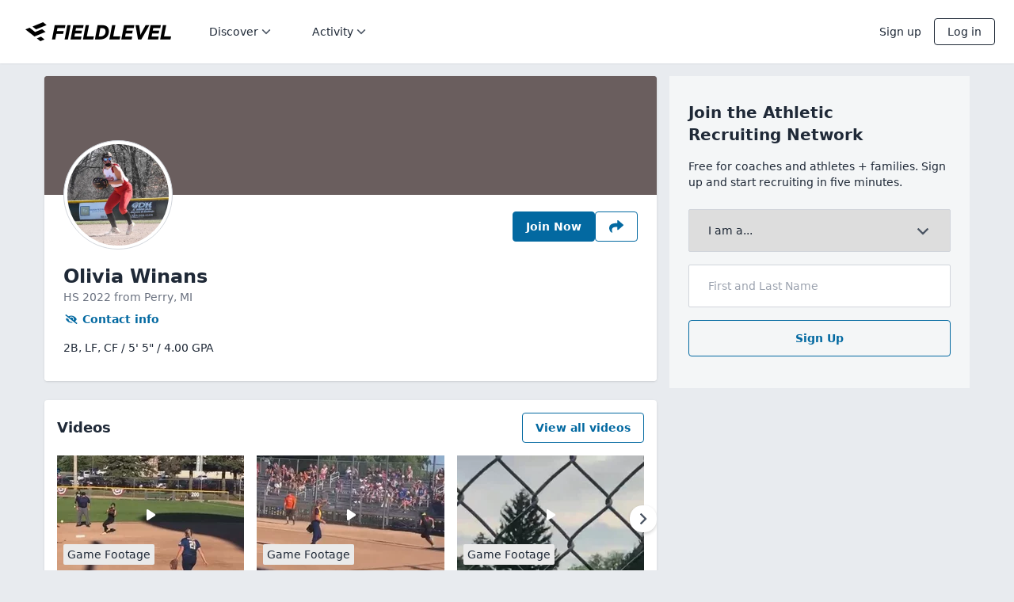

--- FILE ---
content_type: text/html; charset=utf-8
request_url: https://www.fieldlevel.com/app/profile/olivia.winans/softball
body_size: 9701
content:

<!DOCTYPE html>

<html lang="en">

<head>

    <meta charset="utf-8">
    <meta http-equiv="X-UA-Compatible" content="IE=edge,chrome=1">
    <meta name="viewport"
          content="width=device-width, minimum-scale=1.0, maximum-scale=5.0, initial-scale=1.0, user-scalable=yes, viewport-fit=cover">

    <title>Olivia Winans&#39;s Softball Recruiting Profile | FieldLevel</title>

    
    <meta name="description" content="Second Base/Left Field/Center Field | 5&#39; 5&quot; | Perry, MI | Learn More About Olivia"/>


<!-- Twitter Card data -->
    <meta name="twitter:card" content="summary"/>

    <meta name="twitter:site" content="@FieldLevel"/>

    <meta name="twitter:title" content="Olivia Winans (MI) - 2B,LF,CF - 5&#39; 5&quot;"/>

    <meta name="twitter:description" content="View Olivia Winans&#39;s highlight videos and private coach assessments on FieldLevel"/>

    <meta name="twitter:image:alt" content="Olivia Winans Profile Photo"/>

    <meta name="twitter:image" content="https://www.fieldlevel.com/webapi/v2/LegacyImages/Headshot?Username=olivia.winans&amp;Width=200"/>


<!-- Open Graph data -->
    <meta property="og:site_name" content="FieldLevel">

    <meta property="og:title" content="Olivia Winans&#39;s Softball Recruiting Profile | FieldLevel"/>

    <meta property="og:type" content="profile"/>

    <meta property="og:url" content="https://www.fieldlevel.com/app/profile/olivia.winans/softball"/>

    <meta property="og:image" content="https://www.fieldlevel.com/webapi/v2/LegacyImages/Headshot?Username=olivia.winans&amp;Width=200"/>

    <meta property="og:image:height" content="200"/>


    <meta property="og:image:width" content="200"/>

    <meta property="og:description" content="Second Base/Left Field/Center Field | 5&#39; 5&quot; | Perry, MI | Learn More About Olivia"/>

    
    <link rel="manifest" href="/assets/manifest.json?v=3f30b112daed994fd26327e5311419d239e286aa" />
    <link rel="shortcut icon" type="image/x-icon"
          href="/assets/favicon.ico?v=153358f46c2f70ca4fc3c7586168930a73fb0feb" />
    <link rel="icon" type="image/png" sizes="16x16"
          href="/assets/favicon-16.png?v=2833b12f4d6b7205eaf80b2483a6983f23d88d76" />
    <link rel="icon" type="image/png" sizes="32x32"
          href="/assets/favicon-32.png?v=e1c81e62f00131624f08b6e89d2d5dc23a379641" />
    <link rel="apple-touch-icon" size="180x180"
          href="/assets/apple-touch-icon.png?v=4e3a0d7c5743b333c79024615de700ddb21e226a" />

    <link rel="preconnect" href="https://image.mux.com/" crossorigin />
    <link rel="dns-prefetch" href="https://image.mux.com/" />

    <link rel="preconnect" href="https://imagedelivery.net/" crossorigin />
    <link rel="dns-prefetch" href="https://imagedelivery.net/" />

    <meta name="apple-mobile-web-app-title" content="FieldLevel">
    <meta name="application-name" content="FieldLevel">
    <meta name="msapplication-TileColor" content="#ffffff">
    <meta name="theme-color" content="#ffffff">


    
<script nonce="EUqJa3j/9xgezMmWuEGFoLY0IYZ/B6DO//2RNu/7P69Ri5qXjl/Iowd4Sc4fm3fafAJcIqm3T500hDDX7RI7wA==">
window.dataLayer = window.dataLayer || [];
</script>

<!-- Google Tag Manager -->
<script nonce="EUqJa3j/9xgezMmWuEGFoLY0IYZ/B6DO//2RNu/7P69Ri5qXjl/Iowd4Sc4fm3fafAJcIqm3T500hDDX7RI7wA==">(function(w,d,s,l,i){w[l]=w[l]||[];w[l].push({'gtm.start':
new Date().getTime(),event:'gtm.js'});var f=d.getElementsByTagName(s)[0],
j=d.createElement(s),dl=l!='dataLayer'?'&l='+l:'';j.async=true;j.src=
'https://www.googletagmanager.com/gtm.js?id='+i+dl;f.parentNode.insertBefore(j,f);
})(window,document,'script','dataLayer','GTM-NVT4NW');</script>
<!-- End Google Tag Manager -->


    

    <base href="/">

        <link nonce="EUqJa3j/9xgezMmWuEGFoLY0IYZ/B6DO//2RNu/7P69Ri5qXjl/Iowd4Sc4fm3fafAJcIqm3T500hDDX7RI7wA==" rel="stylesheet" href="/assets/v4/dist/app-public.bundle.41cd404234cc2263e122.css" />

    <style nonce="EUqJa3j/9xgezMmWuEGFoLY0IYZ/B6DO//2RNu/7P69Ri5qXjl/Iowd4Sc4fm3fafAJcIqm3T500hDDX7RI7wA==" type="text/css">
        [ng\:cloak],
        [ng-cloak],
        [data-ng-cloak],
        [x-ng-cloak],
        .ng-cloak,
        .x-ng-cloak {
            display: none !important;
        }

        @keyframes spinner {
            to {
                transform: rotate(360deg);
            }
        }

        #loading {
            position: relative;
        }

            #loading:before {
                content: '';
                box-sizing: border-box;
                position: absolute;
                top: 50%;
                left: 50%;
                width: 40px;
                height: 40px;
                margin-top: -10px;
                margin-left: -10px;
                border-radius: 50%;
                border: 2px solid #ccc;
                border-top-color: #000;
                animation: spinner .6s linear infinite;
            }
    </style>

    <script nonce="EUqJa3j/9xgezMmWuEGFoLY0IYZ/B6DO//2RNu/7P69Ri5qXjl/Iowd4Sc4fm3fafAJcIqm3T500hDDX7RI7wA==" type="text/javascript">
        // set up initial window.fieldlevel object
        window.fieldlevel = {};
        window.fieldlevel.constants = {};
        window.fieldlevel.constants.AUTH_PROFILE = {"AreProductsEnabledForSport":false,"CurrentAcademicYear":0,"DisplayName":null,"Email":null,"Experiments":[],"FirstName":null,"Guid":"00000000-0000-0000-0000-000000000000","HasCommitment":false,"HasGraduatedHighSchool":true,"HasMultipleAccounts":false,"HasOpenInviteToCoach":false,"Headline":null,"HighSchoolGraduationYear":0,"IdThatRepresentsThisPersonInAllDatabases":"00000000-0000-0000-0000-000000000000","IsAdmin":false,"IsAlumniOnly":false,"IsAthlete":false,"IsAuthenticated":false,"IsCoach":false,"IsEligibleForRecruitment":false,"IsJuco":false,"IsMarketplaceUser":false,"IsPromoter":false,"IsRecruiter":false,"IsSuperUser":false,"LastName":"","NotSeekingRecruitment":false,"OrganizationAdmins":null,"ProfileId":null,"SportId":0,"UserId":0,"Username":null,"UserTitle":null,"UserTitleEnum":0};
        window.fieldlevel.constants.WEB_VITALS_THROTTLE = '0.10';
    </script>


        <script nonce="EUqJa3j/9xgezMmWuEGFoLY0IYZ/B6DO//2RNu/7P69Ri5qXjl/Iowd4Sc4fm3fafAJcIqm3T500hDDX7RI7wA==" type="text/javascript">
            window.flMuxEnvKey = 'tr39cesctp5u87mg7f5g1u5re';
        </script>

    
    
    




</head>

<body class="app-public" route-css-classnames>
    
<!-- Google Tag Manager (noscript) -->
<noscript><iframe src="https://www.googletagmanager.com/ns.html?id=GTM-NVT4NW"
height="0" width="0" style="display:none;visibility:hidden"></iframe></noscript>
<!-- End Google Tag Manager (noscript) -->



    <script nonce="EUqJa3j/9xgezMmWuEGFoLY0IYZ/B6DO//2RNu/7P69Ri5qXjl/Iowd4Sc4fm3fafAJcIqm3T500hDDX7RI7wA==" type="text/javascript" src="/assets/v4/dist/bootstrap.bundle.6cb1f9757df8068badd2.js"></script>


    <script nonce="EUqJa3j/9xgezMmWuEGFoLY0IYZ/B6DO//2RNu/7P69Ri5qXjl/Iowd4Sc4fm3fafAJcIqm3T500hDDX7RI7wA==" type="text/javascript">
        function handleCriticalError(message) {
            // For proper styling in an error condition, we need to include the app.bundle.css
            var appCssLinkElements = document.head.querySelectorAll("link[href='/assets/v4/dist/app.bundle.b948bf8511c24427f83e.css']");
            if (!appCssLinkElements.length) {
                var linkTag = document.createElement('link');
                linkTag.setAttribute('rel', 'stylesheet');
                linkTag.setAttribute('href', "/assets/v4/dist/app.bundle.b948bf8511c24427f83e.css");
                document.head.appendChild(linkTag);
            }

            var errorMessage = document.getElementById('critical-error-message');
            if (errorMessage) errorMessage.style.display = 'block';

            var loadingIndicator = document.getElementById('loading');
            if (loadingIndicator) loadingIndicator.remove();

            throw new Error(message);
        }

        var _FAILED_SCRIPTS = [];
        function _trackFailedScript(el) {
            _FAILED_SCRIPTS.push(el.src);
        }
        function _checkFailedScripts() {
            if (_FAILED_SCRIPTS.length) {
                handleCriticalError('Critical scripts failed to load. Failed scripts: ' + _FAILED_SCRIPTS.toString());
            }
        }
    </script>

    <style nonce="EUqJa3j/9xgezMmWuEGFoLY0IYZ/B6DO//2RNu/7P69Ri5qXjl/Iowd4Sc4fm3fafAJcIqm3T500hDDX7RI7wA==" type="text/css">
        #critical-error-message {
            display: none;
            position: fixed;
            top: 0;
            right: 0;
            bottom: 0;
            left: 0;
            z-index: 10000;
            padding: 50px 20px 20px 20px;
            background: #FFF;
            text-align: center;
            font-family: system-ui, -apple-system, 'Segoe UI', Roboto, Helvetica, Arial, sans-serif, 'Apple Color Emoji', 'Segoe UI Emoji';
        }

        .mark-only-logo {
            display: inline-block;
            margin-bottom: 30px;
            width: 60px;
            height: 60px;
        }

        #critical-error-message .message-container {
            max-width: 700px;
            margin: auto;
        }

        #critical-error-message .subtext-container {
            margin: 32px 0;
            font-size: 16px;
        }

        #critical-error-message .subtext-container p {
           margin-bottom: 16px;
        }
        
        #critical-error-message .reload-button {
            background: transparent;
            color: #0369a1;
            border-color: rgb(3 105 161);
            border-width: 1px;
            padding: 0.5rem 1rem;
            border-radius: 0.25rem;
            font-weight: 600;
        }
        
        #critical-error-message .reload-button:hover {
            background: rgb(3 105 161 / 0.05);
        }
        
        #critical-error-message .reload-button:active {
            background: rgb(3 105 161 / 0.1);
        }
    </style>

    <div id="critical-error-message">
        <a href="/" target="_self">
            <img src="/assets/v5/img/fl-mark-only.svg" class="mark-only-logo" />
        </a>
        <div class="message-container">
            <h2>Sorry, something went wrong</h2>
            <div class="subtext-container">
                <p>FieldLevel is aware of the issue, but it may be temporary. Please try again.</p>
                <button class="reload-button" onclick="window.location.reload()">Reload</button>
            </div>
        </div>
    </div>


        <script nonce="EUqJa3j/9xgezMmWuEGFoLY0IYZ/B6DO//2RNu/7P69Ri5qXjl/Iowd4Sc4fm3fafAJcIqm3T500hDDX7RI7wA==" type="text/javascript">
            if (window.history) {
                // To avoid any premature restoration before js can load, enable manual control at the outset
                window.history.scrollRestoration = "manual";
            }
        </script>
        <style nonce="EUqJa3j/9xgezMmWuEGFoLY0IYZ/B6DO//2RNu/7P69Ri5qXjl/Iowd4Sc4fm3fafAJcIqm3T500hDDX7RI7wA==" type="text/css">
            #app-public-root #loading {
                margin-top: 200px;
            }
        </style>
        <div id="app-public-root">
            <div id="loading"></div>
        </div>







<div ui-view class="responsive-fonts"></div>


        <script nonce="EUqJa3j/9xgezMmWuEGFoLY0IYZ/B6DO//2RNu/7P69Ri5qXjl/Iowd4Sc4fm3fafAJcIqm3T500hDDX7RI7wA==" type="text/javascript">
            function attachConstants() {

                window.fieldlevel.constants.ENUM_UTM_MEDIUM = {"None":{"EnumName":"None","Label":"None","Value":0},"Email":{"EnumName":"Email","Label":"Email","Value":1},"Sms":{"EnumName":"Sms","Label":"Sms","Value":2},"Share":{"EnumName":"Share","Label":"Share","Value":3},"Native":{"EnumName":"Native","Label":"Native","Value":4},"QRCode":{"EnumName":"QRCode","Label":"QRCode","Value":5}};
                window.fieldlevel.constants.ENUM_USER_TITLE = [{"Label":"Head Coach","Value":1},{"Label":"Assistant Coach","Value":2},{"Label":"Volunteer Coach","Value":256},{"Label":"Director of Operations","Value":4},{"Label":"Athletic Director","Value":32},{"Label":"Recruiting Coordinator","Value":128},{"Label":"Trainer","Value":16384}];
                window.fieldlevel.constants.ENUM_ATHLETIC_ASSOCIATION = [{"EnumName":"Professional","Label":"Professional","Value":4096},{"EnumName":"NcaaD1","Label":"NCAA D1","Value":8},{"EnumName":"NcaaD2","Label":"NCAA D2","Value":1},{"EnumName":"NcaaD3","Label":"NCAA D3","Value":2},{"EnumName":"USports","Label":"U SPORTS","Value":65536},{"EnumName":"Naia","Label":"NAIA","Value":64},{"EnumName":"Uscaa","Label":"USCAA","Value":8192},{"EnumName":"Nccaa","Label":"NCCAA","Value":16384},{"EnumName":"Ira","Label":"IRA","Value":524288},{"EnumName":"Acra","Label":"ACRA","Value":1048576},{"EnumName":"Cwpa","Label":"CWPA","Value":131072},{"EnumName":"Acha","Label":"ACHA D1","Value":2097152},{"EnumName":"AchaD2","Label":"ACHA D2","Value":1073741825},{"EnumName":"AchaD3","Label":"ACHA D3","Value":1073741826},{"EnumName":"AAUHockey","Label":"AAU","Value":1073741827},{"EnumName":"Usbc","Label":"USBC","Value":4194304},{"EnumName":"Naigc","Label":"NAIGC","Value":8388608},{"EnumName":"Cscaa","Label":"CSCAA","Value":16777216},{"EnumName":"Ncwa","Label":"NCWA","Value":33554432},{"EnumName":"Nirca","Label":"NIRCA","Value":1073741829},{"EnumName":"Usacfc","Label":"USACFC","Value":67108864},{"EnumName":"Uscsa","Label":"USCSA","Value":134217728},{"EnumName":"Mcla","Label":"MCLA","Value":2048},{"EnumName":"Wcla","Label":"WCLA","Value":1073741830},{"EnumName":"NationalTeam","Label":"National Team","Value":262144},{"EnumName":"NjcaaD1","Label":"NJCAA D1","Value":4},{"EnumName":"NjcaaD2","Label":"NJCAA D2","Value":16},{"EnumName":"NjcaaD3","Label":"NJCAA D3","Value":32},{"EnumName":"Cccaa","Label":"CCCAA","Value":128},{"EnumName":"Ccaa","Label":"CCAA","Value":32768},{"EnumName":"Nwac","Label":"NWAC","Value":256},{"EnumName":"Icaa","Label":"ICAA","Value":1073741831},{"EnumName":"OtherCollegiate","Label":"Other - Collegiate","Value":268435456},{"EnumName":"PostGrad","Label":"Post Grad","Value":1073741824},{"EnumName":"HighSchool","Label":"High School","Value":512},{"EnumName":"ClubHighSchool","Label":"Club/Travel","Value":1024},{"EnumName":"TrainingFacility","Label":"Private Coach/Training Facility","Value":536870912}];
                window.fieldlevel.constants.ENUM_SPORT = [{"BaseName":"None","BaseNameLabel":"None","IsActive":false,"IsFemale":false,"IsPositionlessSport":false,"LabelAlpha":"None","LabelNoGender":"None","EnumName":"None","Label":"None","Value":0},{"BaseName":"Baseball","BaseNameLabel":"Baseball","IsActive":true,"IsFemale":false,"IsPositionlessSport":false,"LabelAlpha":"Baseball","LabelNoGender":"Baseball","EnumName":"Baseball","Label":"Baseball","Value":1},{"BaseName":"Basketball","BaseNameLabel":"Basketball","IsActive":true,"IsFemale":false,"IsPositionlessSport":false,"LabelAlpha":"Basketball (M)","LabelNoGender":"Basketball","EnumName":"BasketballMen","Label":"Men\u0027s Basketball","Value":16},{"BaseName":"Basketball","BaseNameLabel":"Basketball","IsActive":true,"IsFemale":true,"IsPositionlessSport":false,"LabelAlpha":"Basketball (W)","LabelNoGender":"Basketball","EnumName":"BasketballWomen","Label":"Women\u0027s Basketball","Value":32},{"BaseName":"Cross Country","BaseNameLabel":"Cross Country","IsActive":true,"IsFemale":false,"IsPositionlessSport":true,"LabelAlpha":"Cross Country (M)","LabelNoGender":"Cross Country","EnumName":"CrossCountryMen","Label":"Men\u0027s Cross Country","Value":524288},{"BaseName":"Cross Country","BaseNameLabel":"Cross Country","IsActive":true,"IsFemale":true,"IsPositionlessSport":true,"LabelAlpha":"Cross Country (W)","LabelNoGender":"Cross Country","EnumName":"CrossCountryWomen","Label":"Women\u0027s Cross Country","Value":1048576},{"BaseName":"Field Hockey","BaseNameLabel":"Field Hockey","IsActive":true,"IsFemale":true,"IsPositionlessSport":false,"LabelAlpha":"Field Hockey (W)","LabelNoGender":"Field Hockey","EnumName":"FieldHockeyWomen","Label":"Women\u0027s Field Hockey","Value":536870912},{"BaseName":"Football","BaseNameLabel":"Football","IsActive":true,"IsFemale":false,"IsPositionlessSport":false,"LabelAlpha":"Football","LabelNoGender":"Football","EnumName":"Football","Label":"Football","Value":256},{"BaseName":"Golf","BaseNameLabel":"Golf","IsActive":true,"IsFemale":false,"IsPositionlessSport":true,"LabelAlpha":"Golf (M)","LabelNoGender":"Golf","EnumName":"GolfMen","Label":"Men\u0027s Golf","Value":512},{"BaseName":"Golf","BaseNameLabel":"Golf","IsActive":true,"IsFemale":true,"IsPositionlessSport":true,"LabelAlpha":"Golf (W)","LabelNoGender":"Golf","EnumName":"GolfWomen","Label":"Women\u0027s Golf","Value":1024},{"BaseName":"Ice Hockey","BaseNameLabel":"Ice Hockey","IsActive":true,"IsFemale":false,"IsPositionlessSport":false,"LabelAlpha":"Ice Hockey (M)","LabelNoGender":"Ice Hockey","EnumName":"IceHockeyMen","Label":"Men\u0027s Ice Hockey","Value":67108864},{"BaseName":"Ice Hockey","BaseNameLabel":"Ice Hockey","IsActive":true,"IsFemale":true,"IsPositionlessSport":false,"LabelAlpha":"Ice Hockey (W)","LabelNoGender":"Ice Hockey","EnumName":"IceHockeyWomen","Label":"Women\u0027s Ice Hockey","Value":134217728},{"BaseName":"Lacrosse","BaseNameLabel":"Lacrosse","IsActive":true,"IsFemale":false,"IsPositionlessSport":false,"LabelAlpha":"Lacrosse (M)","LabelNoGender":"Lacrosse","EnumName":"LacrosseMen","Label":"Men\u0027s Lacrosse","Value":4},{"BaseName":"Lacrosse","BaseNameLabel":"Lacrosse","IsActive":true,"IsFemale":true,"IsPositionlessSport":false,"LabelAlpha":"Lacrosse (W)","LabelNoGender":"Lacrosse","EnumName":"LacrosseWomen","Label":"Women\u0027s Lacrosse","Value":8},{"BaseName":"Rowing","BaseNameLabel":"Rowing","IsActive":true,"IsFemale":false,"IsPositionlessSport":false,"LabelAlpha":"Rowing (M)","LabelNoGender":"Rowing","EnumName":"RowingMen","Label":"Men\u0027s Rowing","Value":2048},{"BaseName":"Rowing","BaseNameLabel":"Rowing","IsActive":true,"IsFemale":true,"IsPositionlessSport":false,"LabelAlpha":"Rowing (W)","LabelNoGender":"Rowing","EnumName":"RowingWomen","Label":"Women\u0027s Rowing","Value":4096},{"BaseName":"Beach Volleyball","BaseNameLabel":"Beach Volleyball","IsActive":true,"IsFemale":true,"IsPositionlessSport":false,"LabelAlpha":"Beach Volleyball (W)","LabelNoGender":"Beach Volleyball","EnumName":"BeachVolleyballWomen","Label":"Women\u0027s Beach Volleyball","Value":33554432},{"BaseName":"Soccer","BaseNameLabel":"Soccer","IsActive":true,"IsFemale":false,"IsPositionlessSport":false,"LabelAlpha":"Soccer (M)","LabelNoGender":"Soccer","EnumName":"SoccerMen","Label":"Men\u0027s Soccer","Value":64},{"BaseName":"Soccer","BaseNameLabel":"Soccer","IsActive":true,"IsFemale":true,"IsPositionlessSport":false,"LabelAlpha":"Soccer (W)","LabelNoGender":"Soccer","EnumName":"SoccerWomen","Label":"Women\u0027s Soccer","Value":128},{"BaseName":"Softball","BaseNameLabel":"Softball","IsActive":true,"IsFemale":true,"IsPositionlessSport":false,"LabelAlpha":"Softball","LabelNoGender":"Softball","EnumName":"Softball","Label":"Softball","Value":2},{"BaseName":"Swim","BaseNameLabel":"Swim","IsActive":true,"IsFemale":false,"IsPositionlessSport":false,"LabelAlpha":"Swimming (M)","LabelNoGender":"Swimming","EnumName":"SwimMen","Label":"Men\u0027s Swimming","Value":2097152},{"BaseName":"Swim","BaseNameLabel":"Swim","IsActive":true,"IsFemale":true,"IsPositionlessSport":false,"LabelAlpha":"Swimming (W)","LabelNoGender":"Swimming","EnumName":"SwimWomen","Label":"Women\u0027s Swimming","Value":4194304},{"BaseName":"Tennis","BaseNameLabel":"Tennis","IsActive":true,"IsFemale":false,"IsPositionlessSport":true,"LabelAlpha":"Tennis (M)","LabelNoGender":"Tennis","EnumName":"TennisMen","Label":"Men\u0027s Tennis","Value":8192},{"BaseName":"Tennis","BaseNameLabel":"Tennis","IsActive":true,"IsFemale":true,"IsPositionlessSport":true,"LabelAlpha":"Tennis (W)","LabelNoGender":"Tennis","EnumName":"TennisWomen","Label":"Women\u0027s Tennis","Value":16384},{"BaseName":"Track","BaseNameLabel":"Track","IsActive":true,"IsFemale":false,"IsPositionlessSport":false,"LabelAlpha":"Track \u0026 Field (M)","LabelNoGender":"Track \u0026 Field","EnumName":"TrackMen","Label":"Men\u0027s Track \u0026 Field","Value":8388608},{"BaseName":"Track","BaseNameLabel":"Track","IsActive":true,"IsFemale":true,"IsPositionlessSport":false,"LabelAlpha":"Track \u0026 Field (W)","LabelNoGender":"Track \u0026 Field","EnumName":"TrackWomen","Label":"Women\u0027s Track \u0026 Field","Value":16777216},{"BaseName":"Volleyball","BaseNameLabel":"Volleyball","IsActive":true,"IsFemale":false,"IsPositionlessSport":false,"LabelAlpha":"Volleyball (M)","LabelNoGender":"Volleyball","EnumName":"VolleyballMen","Label":"Men\u0027s Volleyball","Value":32768},{"BaseName":"Volleyball","BaseNameLabel":"Volleyball","IsActive":true,"IsFemale":true,"IsPositionlessSport":false,"LabelAlpha":"Volleyball (W)","LabelNoGender":"Volleyball","EnumName":"VolleyballWomen","Label":"Women\u0027s Volleyball","Value":65536},{"BaseName":"Water Polo","BaseNameLabel":"Water Polo","IsActive":true,"IsFemale":false,"IsPositionlessSport":false,"LabelAlpha":"Water Polo (M)","LabelNoGender":"Water Polo","EnumName":"WaterPoloMen","Label":"Men\u0027s Water Polo","Value":131072},{"BaseName":"Water Polo","BaseNameLabel":"Water Polo","IsActive":true,"IsFemale":true,"IsPositionlessSport":false,"LabelAlpha":"Water Polo (W)","LabelNoGender":"Water Polo","EnumName":"WaterPoloWomen","Label":"Women\u0027s Water Polo","Value":262144},{"BaseName":"Bowling","BaseNameLabel":"Bowling","IsActive":true,"IsFemale":true,"IsPositionlessSport":false,"LabelAlpha":"Bowling (W)","LabelNoGender":"Bowling","EnumName":"BowlingWomen","Label":"Women\u0027s Bowling","Value":536870916},{"BaseName":"Bowling","BaseNameLabel":"Bowling","IsActive":true,"IsFemale":false,"IsPositionlessSport":false,"LabelAlpha":"Bowling (M)","LabelNoGender":"Bowling","EnumName":"BowlingMen","Label":"Men\u0027s Bowling","Value":536870915},{"BaseName":"Gymnastics","BaseNameLabel":"Gymnastics","IsActive":true,"IsFemale":true,"IsPositionlessSport":false,"LabelAlpha":"Gymnastics (W)","LabelNoGender":"Gymnastics","EnumName":"GymnasticsWomen","Label":"Women\u0027s Gymnastics","Value":536870918},{"BaseName":"Gymnastics","BaseNameLabel":"Gymnastics","IsActive":true,"IsFemale":false,"IsPositionlessSport":false,"LabelAlpha":"Gymnastics (M)","LabelNoGender":"Gymnastics","EnumName":"GymnasticsMen","Label":"Men\u0027s Gymnastics","Value":536870917},{"BaseName":"Rifle","BaseNameLabel":"Rifle","IsActive":true,"IsFemale":true,"IsPositionlessSport":false,"LabelAlpha":"Rifle (W)","LabelNoGender":"Rifle","EnumName":"RifleWomen","Label":"Women\u0027s Rifle","Value":536870914},{"BaseName":"Rifle","BaseNameLabel":"Rifle","IsActive":true,"IsFemale":false,"IsPositionlessSport":false,"LabelAlpha":"Rifle (M)","LabelNoGender":"Rifle","EnumName":"RifleMen","Label":"Men\u0027s Rifle","Value":536870913},{"BaseName":"Wrestling","BaseNameLabel":"Wrestling","IsActive":true,"IsFemale":true,"IsPositionlessSport":false,"LabelAlpha":"Wrestling (W)","LabelNoGender":"Wrestling","EnumName":"WrestlingWomen","Label":"Women\u0027s Wrestling","Value":536870920},{"BaseName":"Wrestling","BaseNameLabel":"Wrestling","IsActive":true,"IsFemale":false,"IsPositionlessSport":false,"LabelAlpha":"Wrestling (M)","LabelNoGender":"Wrestling","EnumName":"WrestlingMen","Label":"Men\u0027s Wrestling","Value":536870919},{"BaseName":"Fencing","BaseNameLabel":"Fencing","IsActive":true,"IsFemale":false,"IsPositionlessSport":false,"LabelAlpha":"Fencing (M)","LabelNoGender":"Fencing","EnumName":"FencingMen","Label":"Men\u0027s Fencing","Value":536870923},{"BaseName":"Fencing","BaseNameLabel":"Fencing","IsActive":true,"IsFemale":true,"IsPositionlessSport":false,"LabelAlpha":"Fencing (W)","LabelNoGender":"Fencing","EnumName":"FencingWomen","Label":"Women\u0027s Fencing","Value":536870924},{"BaseName":"Flag Football","BaseNameLabel":"Flag Football","IsActive":true,"IsFemale":true,"IsPositionlessSport":false,"LabelAlpha":"Flag Football (W)","LabelNoGender":"Flag Football","EnumName":"FlagFootballWomen","Label":"Women\u0027s Flag Football","Value":536870925},{"BaseName":"Diving","BaseNameLabel":"Diving","IsActive":true,"IsFemale":false,"IsPositionlessSport":false,"LabelAlpha":"Diving (M)","LabelNoGender":"Diving","EnumName":"DivingMen","Label":"Men\u0027s Diving","Value":536870926},{"BaseName":"Diving","BaseNameLabel":"Diving","IsActive":true,"IsFemale":true,"IsPositionlessSport":false,"LabelAlpha":"Diving (W)","LabelNoGender":"Diving","EnumName":"DivingWomen","Label":"Women\u0027s Diving","Value":536870927},{"BaseName":"Skiing - Alpine","BaseNameLabel":"Skiing - Alpine","IsActive":true,"IsFemale":false,"IsPositionlessSport":false,"LabelAlpha":"Skiing - Alpine (M)","LabelNoGender":"Alpine Skiing","EnumName":"AlpineSkiingMen","Label":"Men\u0027s Alpine Skiing","Value":536870928},{"BaseName":"Skiing - Alpine","BaseNameLabel":"Skiing - Alpine","IsActive":true,"IsFemale":true,"IsPositionlessSport":false,"LabelAlpha":"Skiing - Alpine (W)","LabelNoGender":"Alpine Skiing","EnumName":"AlpineSkiingWomen","Label":"Women\u0027s Alpine Skiing","Value":536870929},{"BaseName":"Skiing - Nordic","BaseNameLabel":"Skiing - Nordic","IsActive":true,"IsFemale":false,"IsPositionlessSport":false,"LabelAlpha":"Skiing - Nordic (M)","LabelNoGender":"Nordic Skiing","EnumName":"NordicSkiingMen","Label":"Men\u0027s Nordic Skiing","Value":536870930},{"BaseName":"Skiing - Nordic","BaseNameLabel":"Skiing - Nordic","IsActive":true,"IsFemale":true,"IsPositionlessSport":false,"LabelAlpha":"Skiing - Nordic (W)","LabelNoGender":"Nordic Skiing","EnumName":"NordicSkiingWomen","Label":"Women\u0027s Nordic Skiing","Value":536870931}];
                window.fieldlevel.constants.ENUM_SCHOOL_TYPE = [{"Label":"High school","Value":0},{"Label":"Post grad","Value":3},{"Label":"2-year college","Value":1},{"Label":"4-year college","Value":2},{"Label":"Professional","Value":4}];
                window.fieldlevel.constants.ENUM_ATHLETE_PROFILE_ACTIVITY_TYPE = [{"EnumName":"SearchAppearance","Label":"Search appearance","Value":0},{"EnumName":"ProfileView","Label":"Profile view","Value":1},{"EnumName":"HighlightView","Label":"Video/Link view","Value":2},{"EnumName":"Follow","Label":"Follow","Value":5},{"EnumName":"ContactRequestResponse","Label":"Response to \"Full Profile Request\"","Value":4},{"EnumName":"PromotionSent","Label":"Promotion Sent","Value":3},{"EnumName":"ContactCollegeSent","Label":"Message Sent","Value":6},{"EnumName":"ContactCollegeViewed","Label":"Message Viewed","Value":7}];
                window.fieldlevel.constants.ENUM_ATHLETE_PLAN = [{"EnumName":"Free","Label":"Free","Value":0},{"EnumName":"ProfileActivity","Label":"Basic","Value":1},{"EnumName":"AdvancedMatching","Label":"Premium","Value":2},{"EnumName":"Ranking","Label":"Premium+","Value":3}];
                window.fieldlevel.constants.ENUM_ATHLETE_ALERT_TYPE = [{"EnumName":"Position","Label":"Position","Value":0},{"EnumName":"SATScore","Label":"SATScore","Value":1},{"EnumName":"PendingTeamInvite","Label":"PendingTeamInvite","Value":2},{"EnumName":"EmailUnconfirmed","Label":"EmailUnconfirmed","Value":3},{"EnumName":"PendingAlumniInvite","Label":"PendingAlumniInvite","Value":4},{"EnumName":"CoachTargetSchoolSuggestion","Label":"CoachTargetSchoolSuggestion","Value":5},{"EnumName":"GuardianRequired","Label":"GuardianRequired","Value":7},{"EnumName":"NoCoachOnTeam","Label":"NoCoachOnTeam","Value":11},{"EnumName":"ProfileVisibility","Label":"ProfileVisibility","Value":12},{"EnumName":"NoTeamOrRequest","Label":"NoTeamOrRequest","Value":13},{"EnumName":"RecruiterFollowedAthlete","Label":"RecruiterFollowedAthlete","Value":14},{"EnumName":"AddSportProfile","Label":"AddSportProfile","Value":15}];
                window.fieldlevel.constants.ENUM_ATHLETE_ACTIVITY_FEED_ITEM_TYPE = [{"EnumName":"PromotionGroup","Label":"PromotionGroup","Value":0},{"EnumName":"AthleteFollow","Label":"AthleteFollow","Value":1},{"EnumName":"ProfileActivityPoints","Label":"ProfileActivityPoints","Value":2},{"EnumName":"TeamConnection","Label":"TeamConnection","Value":3},{"EnumName":"JoinedFieldLevel","Label":"JoinedFieldLevel","Value":4},{"EnumName":"MatchingUpdate","Label":"MatchingUpdate","Value":5},{"EnumName":"ProfileActivity","Label":"ProfileActivity","Value":6},{"EnumName":"TeammatesProfileActivity","Label":"TeammatesProfileActivity","Value":7},{"EnumName":"AddedTargetSchool","Label":"AddedTargetSchool","Value":8},{"EnumName":"TeamRoster","Label":"TeamRoster","Value":10},{"EnumName":"Recommendations","Label":"Recommendations","Value":11},{"EnumName":"CoverLetterRead","Label":"CoverLetterRead","Value":12},{"EnumName":"AthletesNearby","Label":"AthletesNearby","Value":13},{"EnumName":"CollegesNearby","Label":"CollegesNearby","Value":14},{"EnumName":"TeamsNearby","Label":"TeamsNearby","Value":15},{"EnumName":"TargetSchoolPostedEvent","Label":"TargetSchoolPostedEvent","Value":16},{"EnumName":"EventsPosted","Label":"EventsPosted","Value":17},{"EnumName":"RecruitingNeedDetail","Label":"RecruitingNeedDetail","Value":18},{"EnumName":"RecruitingNeedRollup","Label":"RecruitingNeedRollup","Value":19},{"EnumName":"MultisportProfile","Label":"MultisportProfile","Value":20}];
                window.fieldlevel.constants.ENUM_COMMITMENT_LEVEL = [{"EnumName":"Uncommitted","Label":"Uncommitted","Value":0},{"EnumName":"VerbalCommitment","Label":"Verbally Committed","Value":1},{"EnumName":"LetterOfIntent","Label":"Signed Commitment","Value":2},{"EnumName":"CommittedToOther","Label":"Committed to Other","Value":3},{"EnumName":"AcademicsOrWalkon","Label":"Academics/Walk-on","Value":4}];
                window.fieldlevel.constants.ENUM_TEAM_ROSTER_RECRUITING_ACTIVITY_FEED_ITEM_TYPE = [{"EnumName":"SearchAppearance","Label":"SearchAppearance","Value":0},{"EnumName":"Follow","Label":"Follow","Value":1},{"EnumName":"ProfileView","Label":"ProfileView","Value":2},{"EnumName":"HighlightView","Label":"HighlightView","Value":3}];
                window.fieldlevel.constants.ENUM_PROFILE_ACTIVITY_TYPE = [{"EnumName":"SearchAppearance","Label":"Search appearance","Value":0},{"EnumName":"ProfileView","Label":"Profile view","Value":1},{"EnumName":"HighlightView","Label":"Video/Link view","Value":2},{"EnumName":"Follow","Label":"Follow","Value":5},{"EnumName":"ContactRequestResponse","Label":"Response to \"Full Profile Request\"","Value":4},{"EnumName":"PromotionSent","Label":"Promotion Sent","Value":3},{"EnumName":"ContactCollegeSent","Label":"Message Sent","Value":6},{"EnumName":"ContactCollegeViewed","Label":"Message Viewed","Value":7}];
                window.fieldlevel.constants.WWW_URL = 'https://www.fieldlevel.com';
                window.fieldlevel.constants.CLIENT_IP_COUNTRY_CODE = 'US';
                window.fieldlevel.constants.INTERCOM_APPID = "kuap2ex2";
                window.fieldlevel.constants.RECAPTCHA_SITE_KEY="6Leems0oAAAAAMsnvCK-OQVN_Rv_fnc0aQLFR-mn";
                window.fieldlevel.constants.AUTH_TEAMS = {
                    "approvedAlumni":
            [],
                    "pendingAlumni": []
                    };
                window.fieldlevel.constants.DISMISSIBLE_MESSAGE_IDS = {"AthleteAlertHighSchoolTeam":"athlete-alert--high-school-team","AthleteAlertClubTeam":"athlete-alert--club-team","AthleteSetupGuide":"athlete-setup-guide","AthleteSetupGuideHighSchoolTeam":"athlete-setup-guide--high-school-team","AthleteSetupGuideClubTeam":"athlete-setup-guide--club-team","AthleteWelcomeMessage":"athlete-welcome-message","PromoterMatchingMessage":"promoter-matching-message","TargetSchoolsExcessSchoolsWarning":"target-schools-excess-schools-warning","ShowActivityNumbersOnDashboard":"show-activity-numbers-on-dashboard","AthleteSetTargetSchoolStatusInContact":"athlete-set-target-school-status-in-contact","AthleteSetTargetSchoolStatusOffered":"athlete-set-target-school-status-offered","AthleteTargetSchoolWelcomeMessage":"athlete-target-school-welcome-message","CoachProfileCompleteness":"coach-profile-completeness","CoachAddAlumniMessage":"coach-add-alumni-message","CoachAddAlumniWelcomeMessage":"coach-add-alumni-welcome-message","AthleteSetupGuideFirstUse":"athlete-setup-guide-first-use","CoachDownloadAppInfeed":"coach-download-app-infeed","CoachWelcomeMessage":"coach-welcome-message","CoachWelcomeInfeed":"coach-welcome-infeed","CoachFreeTrialOverlay":"coach-free-trial-overlay","CoachWelcomeOverlay":"coach-welcome-overlay","NetworkDashboardWelcomeMessage":"network-dashboard-welcome-message","PromoFeedItemPostNeed":"promo-feed-item--post-need","PromoFeedItemCoachInvite":"promo-feed-item--coach-invite","SuggestedCoachesFeedItem":"suggested-coaches-feed-item","PromoFeedItemBookDemo":"promo-feed-item--book-demo","FieldLevelNoticeFeedItemAddPrograms":"fieldlevel-notice-feed-item--add-programs","FeedItemExploreVideo":"feed-item-explore-video","AthleteToCoachHomePageInvite":"athlete-to-coach-home-page-invite","TeamPremiumDashboardFirstVisit":"team-premium-dashboard-first-visit","AthleteMarketplaceOverlay":"athlete-marketplace-overlay","CoachInviteAthleteUIChangeFirstVisit":"coach-invite-athlete-ui-change-first-visit","AthleteToCoachHomePageInviteExperiment":"athlete-to-coach-home-page-invite-experiment"};
                window.fieldlevel.constants.ENUM_INSTITUTION_OF_INTEREST_STATUS = [{"EnumName":"Targeting","Label":"Target","Value":0},{"EnumName":"InContact","Label":"Contact","Value":1},{"EnumName":"Offered","Label":"Offered","Value":2},{"EnumName":"Committed","Label":"Committed","Value":3}];
                window.fieldlevel.constants.LIST_FEATURE_TOGGLE_GROUPS = null;
                window.fieldlevel.constants.ENUM_ATHLETIC_ASSOCIATIONS_JUCO = [262144,4,16,32,128,32768,256,1073741831];
                window.fieldlevel.constants.ENUM_ATHLETIC_ASSOCIATONS_CLUB_COLLEGIATE = [2048,1073741830,131072,1048576,524288,2097152,1073741825,1073741826,1073741827,4194304,8388608,16777216,33554432,67108864,1073741829,134217728];
                window.fieldlevel.constants.ENUM_USER_SIGN_UP_LOG_STEP = [{"EnumName":"SignUp","Label":"sign-up","Value":0},{"EnumName":"Welcome","Label":"welcome","Value":10},{"EnumName":"FindTeam","Label":"find-team","Value":20},{"EnumName":"SelectOrg","Label":"select-org","Value":30},{"EnumName":"CreateOrg","Label":"create-org","Value":40},{"EnumName":"CreateTeam","Label":"create-team","Value":50},{"EnumName":"SelectTeam","Label":"select-team","Value":60},{"EnumName":"ConfirmSetup","Label":"confirm-setup","Value":70},{"EnumName":"SendRequest","Label":"send-request","Value":80},{"EnumName":"Confirmation","Label":"confirmation","Value":90},{"EnumName":"Goals","Label":"goals","Value":100},{"EnumName":"RecruitingPositions","Label":"recruiting-positions","Value":120},{"EnumName":"DiscoverAthletes","Label":"discover-athletes","Value":130},{"EnumName":"ProjectedLevels","Label":"projected-levels","Value":140},{"EnumName":"RecommendedCoaches","Label":"recommended-coaches","Value":150},{"EnumName":"Complete","Label":"complete","Value":200}];
                window.fieldlevel.constants.ENABLE_MARKETPLACE_CHECKOUT = false;
                window.fieldlevel.constants.ENABLE_MARKETPLACE_CHECKOUT_SOLD_OUT = false;
                window.fieldlevel.constants.ENABLE_MARKETPLACE_CHECKOUT_LINKS = false;
                window.fieldlevel.constants.MAPBOX_PUBLIC_ACCESS_TOKEN = "pk.eyJ1IjoiZmxtYXBib3giLCJhIjoiY21mb21vczdrMDdobTJwcHNwNnQwbGNpeiJ9.C1UIGCvLMTl4yOy3-IABXw";

                Object.freeze(window.fieldlevel.constants);
            }
            attachConstants();



                if (!window.FLAuthOptions) {
                window.FLAuthOptions = {}
            }
            window.FLAuthOptions.isMasquerading = !!0;
            window.FLAuthOptions.disableLogging = !!0;

        </script>
            <script nonce="EUqJa3j/9xgezMmWuEGFoLY0IYZ/B6DO//2RNu/7P69Ri5qXjl/Iowd4Sc4fm3fafAJcIqm3T500hDDX7RI7wA==" type="text/javascript" src="/assets/v4/dist/vendor-app-public.bundle.0693f55ef0ae3f31b68e.js" onerror="_trackFailedScript(this)"></script>
            <script nonce="EUqJa3j/9xgezMmWuEGFoLY0IYZ/B6DO//2RNu/7P69Ri5qXjl/Iowd4Sc4fm3fafAJcIqm3T500hDDX7RI7wA==" type="text/javascript" src="/assets/v4/dist/app-public.bundle.5e50489839ec8a9c617c.js" onerror="_trackFailedScript(this)"></script>
            <script nonce="EUqJa3j/9xgezMmWuEGFoLY0IYZ/B6DO//2RNu/7P69Ri5qXjl/Iowd4Sc4fm3fafAJcIqm3T500hDDX7RI7wA==" type="text/javascript">
                _checkFailedScripts();
            </script>




</body>

</html>


--- FILE ---
content_type: application/x-javascript
request_url: https://www.fieldlevel.com/assets/v4/dist/8965.bundle.c64f364c5314155e85f7.js
body_size: 3557
content:
(self.webpackChunkfieldlevel_app=self.webpackChunkfieldlevel_app||[]).push([[8965],{40882:function(e){e.exports=function(e,t,n,r){var u=-1,o=null==e?0:e.length;for(r&&o&&(n=e[++u]);++u<o;)n=t(n,e[u],u,e);return n}},61074:function(e){e.exports=function(e){return e.split("")}},1733:function(e){var t=/[^\x00-\x2f\x3a-\x40\x5b-\x60\x7b-\x7f]+/g;e.exports=function(e){return e.match(t)||[]}},54552:function(e){e.exports=function(e){return function(t){return null==e?void 0:e[t]}}},25160:function(e){e.exports=function(e,t,n){var r=-1,u=e.length;t<0&&(t=-t>u?0:u+t),(n=n>u?u:n)<0&&(n+=u),u=t>n?0:n-t>>>0,t>>>=0;for(var o=Array(u);++r<u;)o[r]=e[r+t];return o}},28754:function(e,t,n){var r=n(25160);e.exports=function(e,t,n){var u=e.length;return n=void 0===n?u:n,!t&&n>=u?e:r(e,t,n)}},12507:function(e,t,n){var r=n(28754),u=n(49698),o=n(63912),i=n(13222);e.exports=function(e){return function(t){t=i(t);var n=u(t)?o(t):void 0,f=n?n[0]:t.charAt(0),c=n?r(n,1).join(""):t.slice(1);return f[e]()+c}}},45539:function(e,t,n){var r=n(40882),u=n(50828),o=n(66645),i=RegExp("['’]","g");e.exports=function(e){return function(t){return r(o(u(t).replace(i,"")),e,"")}}},24647:function(e,t,n){var r=n(54552)({"À":"A","Á":"A","Â":"A","Ã":"A","Ä":"A","Å":"A","à":"a","á":"a","â":"a","ã":"a","ä":"a","å":"a","Ç":"C","ç":"c","Ð":"D","ð":"d","È":"E","É":"E","Ê":"E","Ë":"E","è":"e","é":"e","ê":"e","ë":"e","Ì":"I","Í":"I","Î":"I","Ï":"I","ì":"i","í":"i","î":"i","ï":"i","Ñ":"N","ñ":"n","Ò":"O","Ó":"O","Ô":"O","Õ":"O","Ö":"O","Ø":"O","ò":"o","ó":"o","ô":"o","õ":"o","ö":"o","ø":"o","Ù":"U","Ú":"U","Û":"U","Ü":"U","ù":"u","ú":"u","û":"u","ü":"u","Ý":"Y","ý":"y","ÿ":"y","Æ":"Ae","æ":"ae","Þ":"Th","þ":"th","ß":"ss","Ā":"A","Ă":"A","Ą":"A","ā":"a","ă":"a","ą":"a","Ć":"C","Ĉ":"C","Ċ":"C","Č":"C","ć":"c","ĉ":"c","ċ":"c","č":"c","Ď":"D","Đ":"D","ď":"d","đ":"d","Ē":"E","Ĕ":"E","Ė":"E","Ę":"E","Ě":"E","ē":"e","ĕ":"e","ė":"e","ę":"e","ě":"e","Ĝ":"G","Ğ":"G","Ġ":"G","Ģ":"G","ĝ":"g","ğ":"g","ġ":"g","ģ":"g","Ĥ":"H","Ħ":"H","ĥ":"h","ħ":"h","Ĩ":"I","Ī":"I","Ĭ":"I","Į":"I","İ":"I","ĩ":"i","ī":"i","ĭ":"i","į":"i","ı":"i","Ĵ":"J","ĵ":"j","Ķ":"K","ķ":"k","ĸ":"k","Ĺ":"L","Ļ":"L","Ľ":"L","Ŀ":"L","Ł":"L","ĺ":"l","ļ":"l","ľ":"l","ŀ":"l","ł":"l","Ń":"N","Ņ":"N","Ň":"N","Ŋ":"N","ń":"n","ņ":"n","ň":"n","ŋ":"n","Ō":"O","Ŏ":"O","Ő":"O","ō":"o","ŏ":"o","ő":"o","Ŕ":"R","Ŗ":"R","Ř":"R","ŕ":"r","ŗ":"r","ř":"r","Ś":"S","Ŝ":"S","Ş":"S","Š":"S","ś":"s","ŝ":"s","ş":"s","š":"s","Ţ":"T","Ť":"T","Ŧ":"T","ţ":"t","ť":"t","ŧ":"t","Ũ":"U","Ū":"U","Ŭ":"U","Ů":"U","Ű":"U","Ų":"U","ũ":"u","ū":"u","ŭ":"u","ů":"u","ű":"u","ų":"u","Ŵ":"W","ŵ":"w","Ŷ":"Y","ŷ":"y","Ÿ":"Y","Ź":"Z","Ż":"Z","Ž":"Z","ź":"z","ż":"z","ž":"z","Ĳ":"IJ","ĳ":"ij","Œ":"Oe","œ":"oe","ŉ":"'n","ſ":"s"});e.exports=r},49698:function(e){var t=RegExp("[\\u200d\\ud800-\\udfff\\u0300-\\u036f\\ufe20-\\ufe2f\\u20d0-\\u20ff\\ufe0e\\ufe0f]");e.exports=function(e){return t.test(e)}},45434:function(e){var t=/[a-z][A-Z]|[A-Z]{2}[a-z]|[0-9][a-zA-Z]|[a-zA-Z][0-9]|[^a-zA-Z0-9 ]/;e.exports=function(e){return t.test(e)}},63912:function(e,t,n){var r=n(61074),u=n(49698),o=n(42054);e.exports=function(e){return u(e)?o(e):r(e)}},42054:function(e){var t="\\ud800-\\udfff",n="["+t+"]",r="[\\u0300-\\u036f\\ufe20-\\ufe2f\\u20d0-\\u20ff]",u="\\ud83c[\\udffb-\\udfff]",o="[^"+t+"]",i="(?:\\ud83c[\\udde6-\\uddff]){2}",f="[\\ud800-\\udbff][\\udc00-\\udfff]",c="(?:"+r+"|"+u+")"+"?",s="[\\ufe0e\\ufe0f]?",a=s+c+("(?:\\u200d(?:"+[o,i,f].join("|")+")"+s+c+")*"),d="(?:"+[o+r+"?",r,i,f,n].join("|")+")",l=RegExp(u+"(?="+u+")|"+d+a,"g");e.exports=function(e){return e.match(l)||[]}},22225:function(e){var t="\\ud800-\\udfff",n="\\u2700-\\u27bf",r="a-z\\xdf-\\xf6\\xf8-\\xff",u="A-Z\\xc0-\\xd6\\xd8-\\xde",o="\\xac\\xb1\\xd7\\xf7\\x00-\\x2f\\x3a-\\x40\\x5b-\\x60\\x7b-\\xbf\\u2000-\\u206f \\t\\x0b\\f\\xa0\\ufeff\\n\\r\\u2028\\u2029\\u1680\\u180e\\u2000\\u2001\\u2002\\u2003\\u2004\\u2005\\u2006\\u2007\\u2008\\u2009\\u200a\\u202f\\u205f\\u3000",i="["+o+"]",f="\\d+",c="["+n+"]",s="["+r+"]",a="[^"+t+o+f+n+r+u+"]",d="(?:\\ud83c[\\udde6-\\uddff]){2}",l="[\\ud800-\\udbff][\\udc00-\\udfff]",x="["+u+"]",v="(?:"+s+"|"+a+")",p="(?:"+x+"|"+a+")",g="(?:['’](?:d|ll|m|re|s|t|ve))?",h="(?:['’](?:D|LL|M|RE|S|T|VE))?",b="(?:[\\u0300-\\u036f\\ufe20-\\ufe2f\\u20d0-\\u20ff]|\\ud83c[\\udffb-\\udfff])?",y="[\\ufe0e\\ufe0f]?",A=y+b+("(?:\\u200d(?:"+["[^"+t+"]",d,l].join("|")+")"+y+b+")*"),E="(?:"+[c,d,l].join("|")+")"+A,w=RegExp([x+"?"+s+"+"+g+"(?="+[i,x,"$"].join("|")+")",p+"+"+h+"(?="+[i,x+v,"$"].join("|")+")",x+"?"+v+"+"+g,x+"+"+h,"\\d*(?:1ST|2ND|3RD|(?![123])\\dTH)(?=\\b|[a-z_])","\\d*(?:1st|2nd|3rd|(?![123])\\dth)(?=\\b|[A-Z_])",f,E].join("|"),"g");e.exports=function(e){return e.match(w)||[]}},14792:function(e,t,n){var r=n(13222),u=n(55808);e.exports=function(e){return u(r(e).toLowerCase())}},50828:function(e,t,n){var r=n(24647),u=n(13222),o=/[\xc0-\xd6\xd8-\xf6\xf8-\xff\u0100-\u017f]/g,i=RegExp("[\\u0300-\\u036f\\ufe20-\\ufe2f\\u20d0-\\u20ff]","g");e.exports=function(e){return(e=u(e))&&e.replace(o,r).replace(i,"")}},55808:function(e,t,n){var r=n(12507)("toUpperCase");e.exports=r},66645:function(e,t,n){var r=n(1733),u=n(45434),o=n(13222),i=n(22225);e.exports=function(e,t,n){return e=o(e),void 0===(t=n?void 0:t)?u(e)?i(e):r(e):e.match(t)||[]}},85692:function(e,t,n){"use strict";n.d(t,{Wx:function(){return l}});var r=n(96540),u=Object.defineProperty,o=(e,t,n)=>((e,t,n)=>t in e?u(e,t,{enumerable:!0,configurable:!0,writable:!0,value:n}):e[t]=n)(e,"symbol"!=typeof t?t+"":t,n),i=new Map,f=new WeakMap,c=0,s=void 0;function a(e){return Object.keys(e).sort().filter((t=>void 0!==e[t])).map((t=>{return`${t}_${"root"===t?(n=e.root,n?(f.has(n)||(c+=1,f.set(n,c.toString())),f.get(n)):"0"):e[t]}`;var n})).toString()}function d(e,t,n={},r=s){if(void 0===window.IntersectionObserver&&void 0!==r){const u=e.getBoundingClientRect();return t(r,{isIntersecting:r,target:e,intersectionRatio:"number"==typeof n.threshold?n.threshold:0,time:0,boundingClientRect:u,intersectionRect:u,rootBounds:u}),()=>{}}const{id:u,observer:o,elements:f}=function(e){const t=a(e);let n=i.get(t);if(!n){const r=new Map;let u;const o=new IntersectionObserver((t=>{t.forEach((t=>{var n;const o=t.isIntersecting&&u.some((e=>t.intersectionRatio>=e));e.trackVisibility&&void 0===t.isVisible&&(t.isVisible=o),null==(n=r.get(t.target))||n.forEach((e=>{e(o,t)}))}))}),e);u=o.thresholds||(Array.isArray(e.threshold)?e.threshold:[e.threshold||0]),n={id:t,observer:o,elements:r},i.set(t,n)}return n}(n),c=f.get(e)||[];return f.has(e)||f.set(e,c),c.push(t),o.observe(e),function(){c.splice(c.indexOf(t),1),0===c.length&&(f.delete(e),o.unobserve(e)),0===f.size&&(o.disconnect(),i.delete(u))}}r.Component;function l({threshold:e,delay:t,trackVisibility:n,rootMargin:u,root:o,triggerOnce:i,skip:f,initialInView:c,fallbackInView:s,onChange:a}={}){var l;const[x,v]=r.useState(null),p=r.useRef(a),[g,h]=r.useState({inView:!!c,entry:void 0});p.current=a,r.useEffect((()=>{if(f||!x)return;let r;return r=d(x,((e,t)=>{h({inView:e,entry:t}),p.current&&p.current(e,t),t.isIntersecting&&i&&r&&(r(),r=void 0)}),{root:o,rootMargin:u,threshold:e,trackVisibility:n,delay:t},s),()=>{r&&r()}}),[Array.isArray(e)?e.toString():e,x,o,u,i,f,n,s,t]);const b=null==(l=g.entry)?void 0:l.target,y=r.useRef(void 0);x||!b||i||f||y.current===b||(y.current=b,h({inView:!!c,entry:void 0}));const A=[v,g.inView,g.entry];return A.ref=A[0],A.inView=A[1],A.entry=A[2],A}}}]);
//# sourceMappingURL=8965.bundle.c64f364c5314155e85f7.js.map

--- FILE ---
content_type: application/x-javascript
request_url: https://www.fieldlevel.com/assets/v4/dist/app-public.bundle.5e50489839ec8a9c617c.js
body_size: 30693
content:
!function(){"use strict";var e,t,n,r,a,s={42630:function(e,t,n){var r=n(13026),a=n(89443),s=n(63968),o=n(74848);t.A=e=>{const[t]=(0,a.A)();return(0,s.YT)({screenWidth:t})?(0,o.jsx)(r.Feedback,{...e,position:"right",offsetX:16,offsetY:96}):(0,o.jsx)(r.Feedback,{...e,position:"bottom",offsetY:96})}},80162:function(e,t,n){var r=n(74848);t.A=e=>(0,r.jsxs)("svg",{height:"100%",viewBox:"0 0 6 6",fill:"none",xmlns:"http://www.w3.org/2000/svg",...e,children:[(0,r.jsxs)("g",{clipPath:"url(#clip0_1502_8711)",children:[(0,r.jsx)("path",{fillRule:"evenodd",clipRule:"evenodd",d:"M0.343811 2.2125L2.56987 4.1618L5.3609 3.19444L4.47241 2.41666L2.79682 2.99514L1.46408 1.82361L0.343811 2.2125Z",fill:"currentColor"}),(0,r.jsx)("path",{fillRule:"evenodd",clipRule:"evenodd",d:"M4.81044 0.666626L2.01941 1.63399L2.91273 2.41177L5.70376 1.4444L4.81044 0.666626Z",fill:"currentColor"}),(0,r.jsx)("path",{fillRule:"evenodd",clipRule:"evenodd",d:"M3.01892 4.55551L3.91224 5.33329L5.02769 4.9444L4.13919 4.16663L3.01892 4.55551Z",fill:"currentColor"})]}),(0,r.jsx)("defs",{children:(0,r.jsx)("clipPath",{id:"clip0_1502_8711",children:(0,r.jsx)("rect",{width:"6",height:"6",rx:"3",fill:"currentColor"})})})]})},28593:function(e,t,n){n.d(t,{C:function(){return p},A:function(){return h}});var r=n(96540),a=n(5556),s=n.n(a),o=n(13026),i=n(64766);var c=e=>(0,i.A)().useWiredLink(e),l=n(79796),d=n(74848);const u=r.memo(r.forwardRef(((e,t)=>{e.external&&(0,l.J)({message:'Usage of props.external has been deprecated in Playbook/Link and is explicitly disallowed in WiredLink. Pass target="_blank" instead.'});const n=c(e);return(0,d.jsx)(o.Link,{...n,ref:t})}))),p={url:s().string,target:s().string,onClick:s().func,unstyled:s().bool,reloadPage:s().bool,preventScrollReset:s().bool};u.propTypes=p;var h=u},25166:function(e,t,n){var r=n(5556),a=n.n(r),s=n(46942),o=n.n(s),i=n(74848);const c=e=>{let{absoluteContent:t,topContent:n,leftContent:r,rightContent:a,bottomContent:s,columnContainerId:c}=e;return(0,i.jsxs)("div",{className:"flex flex-col flex-1 min-h-0 relative md:mt-5 lg:mt-0",children:[t,n,(0,i.jsxs)("div",{className:"flex flex-col flex-1 min-h-0 lg:!grid lg:!grid-cols-12 gap-4",id:c,children:[(0,i.jsx)("div",{className:o()("flex flex-col flex-1 min-h-0 col-span-8",!s&&"lg:mb-10"),children:r}),(0,i.jsx)("div",{className:"flex flex-col min-h-0 col-span-4 md:mb-10 lg:mb-0",children:a})]}),s]})};c.propTypes={absoluteContent:a().node,topContent:a().node,leftContent:a().node,rightContent:a().node,bottomContent:a().node,columnContainerId:a().string},t.A=c},18744:function(e,t,n){n.d(t,{$:function(){return l},R:function(){return c}});var r=n(74848);const a="/assets/v5/img/apple-app-store-badge@2x.png",s="/assets/v5/img/google-play-badge@2x.png",o=(e,t)=>["".concat(e," 1x"),"".concat(t," 2x")].join(", "),i=e=>{let{href:t,children:n}=e;return(0,r.jsx)("a",{href:t,target:"_blank",rel:"noopener noreferrer",children:n})},c=e=>{let{referrer:t="fieldlevel-web-app"}=e;const n="https://apps.apple.com/app/apple-store/id470231113?pt=653620&ct=".concat(t,"&mt=8");return(0,r.jsx)(i,{href:n,children:(0,r.jsxs)("picture",{children:[(0,r.jsx)("source",{srcSet:o("/assets/v5/img/apple-app-store-badge@1x.webp","/assets/v5/img/apple-app-store-badge@2x.webp"),type:"image/webp"}),(0,r.jsx)("source",{srcSet:o("/assets/v5/img/apple-app-store-badge@1x.png",a),type:"image/png"}),(0,r.jsx)("img",{width:"122",height:"37",src:a,alt:"Download on the App Store",loading:"lazy"})]})})},l=e=>{let{referrer:t="fieldlevel-web-app"}=e;const n="https://play.google.com/store/apps/details?id=com.fieldlevel&referrer=utm_source%3D".concat(t);return(0,r.jsx)(i,{href:n,children:(0,r.jsxs)("picture",{children:[(0,r.jsx)("source",{srcSet:o("/assets/v5/img/google-play-badge@1x.webp","/assets/v5/img/google-play-badge@2x.webp"),type:"image/webp"}),(0,r.jsx)("source",{srcSet:o("/assets/v5/img/google-play-badge@1x.png",s),type:"image/png"}),(0,r.jsx)("img",{width:"122",height:"37",src:s,alt:"Get it on Google Play",loading:"lazy"})]})})}},54912:function(e,t,n){var r=n(46942),a=n.n(r),s=n(5556),o=n.n(s),i=n(74848);const c={full:"h-full",1:"h-6",2:"h-12",3:"h-24",4:"h-48",5:"h-96"},l={full:"w-full",1:"w-1/6",2:"w-1/3",3:"w-1/2",4:"w-2/3",5:"w-5/6"},d={light:"light",dark:"dark"},u=e=>{let{height:t=1,width:n="full",theme:r=d.dark}=e;const s=c[t],o=l[n];return(0,i.jsx)("div",{className:a()(r===d.dark?"bg-foreground-dark":"bg-foreground-base","animate-pulse rounded-md",s,o)})};u.propTypes={height:o().oneOf(["full",1,2,3,4,5]),width:o().oneOf(["full",1,2,3,4,5]),theme:o().oneOf(Object.values(d))},t.A=u},58124:function(e,t,n){n.d(t,{CF:function(){return a},Fr:function(){return s},HF:function(){return P},Jg:function(){return i},T7:function(){return d},YA:function(){return l},Zl:function(){return h},eh:function(){return f},il:function(){return g},j$:function(){return o},jQ:function(){return u},pL:function(){return m},ty:function(){return c},uQ:function(){return x},v_:function(){return p}});var r=n(54782);const a=(0,r.IW)("ENUM_ATHLETE_PLAN"),s=(0,r.IW)("ENUM_ATHLETE_PROFILE_ACTIVITY_TYPE"),o=(0,r.IW)("ENUM_ATHLETIC_ASSOCIATION"),i=(0,r.IW)("ENUM_COMMITMENT_LEVEL"),c=(0,r.IW)("ENUM_INSTITUTION_OF_INTEREST_STATUS"),l=(0,r.IW)("ENUM_SCHOOL_TYPE"),d=(0,r.IW)("ENUM_SPORT"),u=(0,r.IW)("ENUM_TEAM_ROSTER_RECRUITING_ACTIVITY_FEED_ITEM_TYPE"),p=(0,r.IW)("ENUM_UTM_MEDIUM"),h=(0,r.IW)("INTERCOM_APPID"),f=(0,r.IW)("WWW_URL"),m="362899207119772",g="/assets/images/icon-hs-300x300.png",x="/assets/images/icon-college-300x300.png",P=[512,1024,1,2,8192,16384,16,32,256,32768,65536,33554432,131072,262144,268435456,536870912,8388608,16777216,64,128,4,8,524288,1048576,2048,4096,67108864,134217728,536870914,536870913,536870916,536870915,536870918,536870917,2097152,4194304,536870925,536870926,536870927,536870919,536870920,536870923,536870924,536870928,536870929,536870930,536870931]},66490:function(e,t,n){const r=n(96540).createContext(null);t.A=r},64766:function(e,t,n){var r=n(96540),a=n(66490);t.A=()=>(0,r.useContext)(a.A)},89447:function(e,t,n){n.d(t,{A:function(){return i}});var r=n(96540),a=n(51253),s=n(64766);var o=()=>{const e=(0,s.A)();return(0,r.useMemo)((()=>e.routingService),[e.routingService])};var i=e=>{const t=o();return(0,r.useMemo)((()=>{const n=(0,a.oP)(t);return(0,a.Os)({config:e,factory:n})}),[t])}},89443:function(e,t,n){var r=n(96540);const a=()=>[window.innerWidth,window.innerHeight];t.A=function(){const[e,t]=(0,r.useState)(a);return(0,r.useEffect)((()=>{const e=new AbortController;let n;return window.addEventListener("resize",(()=>{clearTimeout(n),n=setTimeout((()=>{t(a())}),250)}),{signal:e.signal}),()=>{clearTimeout(n),e.abort()}}),[]),e}},63569:function(e,t,n){var r=n(74848);t.A=e=>(0,r.jsx)("svg",{width:"20",height:"20",viewBox:"0 0 20 20",xmlns:"http://www.w3.org/2000/svg",...e,children:(0,r.jsx)("path",{d:"M17.8571 0H2.14286C1.57454 0 1.02949 0.225765 0.627628 0.627628C0.225765 1.02949 0 1.57454 0 2.14286L0 17.8571C0 18.4255 0.225765 18.9705 0.627628 19.3724C1.02949 19.7742 1.57454 20 2.14286 20H8.27009V13.2004H5.45759V10H8.27009V7.56071C8.27009 4.78616 9.92188 3.25357 12.4518 3.25357C13.6634 3.25357 14.9304 3.46964 14.9304 3.46964V6.19286H13.5344C12.1589 6.19286 11.7299 7.04643 11.7299 7.92188V10H14.8004L14.3094 13.2004H11.7299V20H17.8571C18.4255 20 18.9705 19.7742 19.3724 19.3724C19.7742 18.9705 20 18.4255 20 17.8571V2.14286C20 1.57454 19.7742 1.02949 19.3724 0.627628C18.9705 0.225765 18.4255 0 17.8571 0Z"})})},90328:function(e,t,n){var r=n(74848);t.A=e=>(0,r.jsx)("svg",{width:"20",height:"20",viewBox:"0 0 20 20",xmlns:"http://www.w3.org/2000/svg",...e,children:(0,r.jsx)("path",{d:"M17.8571 0H2.14286C0.959821 0 0 0.959821 0 2.14286V17.8571C0 19.0402 0.959821 20 2.14286 20H17.8571C19.0402 20 20 19.0402 20 17.8571V2.14286C20 0.959821 19.0402 0 17.8571 0ZM15.6741 7.08929C15.683 7.21429 15.683 7.34375 15.683 7.46875C15.683 11.3393 12.7366 15.7991 7.35268 15.7991C5.69196 15.7991 4.15179 15.317 2.85714 14.4866C3.09375 14.5134 3.32143 14.5223 3.5625 14.5223C4.93304 14.5223 6.19196 14.058 7.19643 13.2723C5.91071 13.2455 4.83036 12.4018 4.45982 11.2411C4.91071 11.308 5.31696 11.308 5.78125 11.1875C4.44196 10.9152 3.4375 9.73661 3.4375 8.3125V8.27679C3.82589 8.49554 4.28125 8.62946 4.75893 8.64732C4.35733 8.38019 4.02812 8.0178 3.80066 7.59248C3.5732 7.16716 3.45457 6.69214 3.45536 6.20982C3.45536 5.66518 3.59821 5.16518 3.85268 4.73214C5.29464 6.50893 7.45982 7.66964 9.88839 7.79464C9.47321 5.80804 10.9598 4.19643 12.7455 4.19643C13.5893 4.19643 14.3482 4.54911 14.8839 5.12054C15.5446 4.99554 16.1786 4.75 16.7411 4.41518C16.5223 5.09375 16.0625 5.66518 15.4554 6.02679C16.0446 5.96429 16.6161 5.79911 17.1429 5.57143C16.7455 6.15625 16.2455 6.67411 15.6741 7.08929Z"})})},54918:function(e,t,n){n.d(t,{j:function(){return c}});var r=n(96540),a=n(42630),s=n(74848);const o={show:!1,message:"",variant:void 0,action:void 0},i=r.createContext(null),c=()=>(0,r.useContext)(i);t.A=e=>{const{feedbackProps:t,...n}=function(){let{initialState:e}=arguments.length>0&&void 0!==arguments[0]?arguments[0]:{};const[t,n]=(0,r.useState)({...o,...e}),a=e=>{let{message:t="",variant:r,action:a}=e;return n({show:!0,message:t,variant:r,action:a})};return{feedbackProps:{show:t.show,message:t.message,variant:t.variant,action:t.action,onDismiss:()=>n(o)},showFeedback:e=>{let{message:t,action:n}=e;return a({message:t,action:n})},showSuccess:e=>{let{message:t,action:n}=e;return a({message:t,variant:"success",action:n})},showCritical:e=>{let{message:t,action:n}=e;return a({message:t,variant:"critical",action:n})}}}();return(0,s.jsxs)(i.Provider,{value:n,children:[(0,s.jsx)(a.A,{...t}),e.children]})}},83090:function(e,t,n){var r=n(54782),a=n(90598);const s=(0,r.dF)(a.kg);t.A=s},99650:function(e,t,n){n.d(t,{HK:function(){return P},Lg:function(){return C},QS:function(){return w},WI:function(){return y},dE:function(){return b},kS:function(){return v},yJ:function(){return j}});var r=n(55378),a=n.n(r),s=n(79859),o=n.n(s),i=n(11741),c=n.n(i),l=n(62193),d=n.n(l),u=n(98023),p=n.n(u),h=n(33014),f=n(42264);const m=(0,f.A)(),g=(m.subscribe,(0,f.A)()),x=(g.subscribe,e=>{let t="";try{t=new URL(e).pathname}catch{const n=e&&e.split("?");t=n&&n[0]}const n=t&&t.split("/");if(!n||n.length<2||o()(t,"assets"))return t;return a()(n,(e=>{return t=e,p()(t)||!d()(t)&&!c()(Number(t))||o()(e,".")?"[id]":e;var t})).join("/")}),P=e=>{let{url:t,error:n}=e;try{const e=x(t);throw new Error("Bad Request Error - ".concat(e))}catch(e){(0,h.N7)(e,n)}},b=e=>{let{url:t,error:n}=e;const r=x(t);let a="Unauthorized Error - ".concat(r);const s=new Error(a).stack||"NA";n&&(a=n instanceof Error?"".concat(a," -- ").concat(n.toString()):"string"==typeof n?"".concat(a," -- ").concat(n):"".concat(a,"\n").concat(JSON.stringify(n,null,2))),(0,h.fH)(a,{Tags:["STACK_TRACE:".concat(s)]}),window.location="/common/account/ForceSignOutFromRedirect"},v=e=>{let{url:t,error:n}=e;const r=x(t);let a="Forbidden Error - ".concat(r),s="NA";if(n instanceof Error)s=n.stack||"NA";else{s=new Error(a).stack||"NA"}n&&(a=n instanceof Error?"".concat(a," -- ").concat(n.toString()):"string"==typeof n?"".concat(a," -- ").concat(n):"".concat(a,"\n").concat(JSON.stringify(n,null,2))),(0,h.FF)(a,{Tags:["STACK_TRACE:".concat(s)]}),m.publish()},j=e=>{let{url:t,error:n}=e;try{const e=x(t);throw new Error("NotFound Error - ".concat(e))}catch(e){(0,h.N7)(e,n)}},y=e=>{let{url:t,error:n}=e;try{const e=x(t);throw new Error("Too Many Requests Error - ".concat(e))}catch(e){(0,h.N7)(e,n)}g.publish({type:parseInt(n.statusText,10)})},w=e=>{let{url:t,error:n}=e;try{const e=x(t);throw new Error("Server Error - ".concat(e))}catch(e){(0,h.N7)(e,n)}},C=e=>{let{url:t,error:n}=e;console.error(n)}},83481:function(e,t,n){n.d(t,{L:function(){return u},j:function(){return a}});var r=n(99650);class a extends Error{constructor(e,t,n,r){super(n,r),this.url=e,this.status=t,this.message=n}}const s="fl-client-version",o={Accept:"application/json"};let i=Object.assign({},o);const c=(e,t)=>new Promise(((n,s)=>{fetch(e,t).then((e=>{n(d(e))})).catch((t=>{const n=new a(e,null,"Client request failed to produce a response [".concat(e,"]"),{cause:t});(0,r.Lg)({url:e,error:n}),s(n)}))})),l=e=>{const t=function(e){const t={};return Object.keys(e).forEach((n=>{null!=e[n]&&void 0!==e[n]&&(t[n]=e[n])})),t}(e),n=[];for(let[e,r]of Object.entries(t))Array.isArray(r)?r.forEach((t=>{n.push([e,t])})):n.push([e,r]);return n},d=e=>e.text().then((t=>{const n=t.length?JSON.parse(t):null;if(!e.ok){const t=new a(e.url,e.status,(null==n?void 0:n.message)||e.statusText);return 400===e.status?(0,r.HK)({url:e.url,error:e}):401===e.status?(0,r.dE)({url:e.url,error:e}):403===e.status?(0,r.kS)({url:e.url,error:e}):404===e.status?(0,r.yJ)({url:e.url,error:e}):422===e.status||(429===e.status?(0,r.WI)({url:e.url,error:e}):e.status>=500&&(0,r.QS)({url:e.url,error:e})),Promise.reject(t)}return n})),u={get:function(e,t){let n=arguments.length>2&&void 0!==arguments[2]?arguments[2]:{};const r={headers:{...i,...n.headers},method:"GET",signal:n.signal};if(t){const n=new URLSearchParams(l(t)).toString();e+="?".concat(n)}return c(e,r)},post:(e,t)=>{const n={method:"POST",headers:{...i,"Content-Type":"application/json"},body:JSON.stringify(t)};return c(e,n)},postFile:(e,t,n)=>{const r=new FormData;for(const e in t)Object.hasOwnProperty.call(t,e)&&(t[e]instanceof Blob&&null!=n&&n.filename?r.append(e,t[e],null==n?void 0:n.filename):r.append(e,t[e]));null!=n&&n.skipClientHeader&&delete i[s];const a={method:"POST",headers:{...i},body:r};return c(e,a)},put:(e,t)=>{const n={method:"PUT",headers:{...i,"Content-Type":"application/json"},body:JSON.stringify(t)};return c(e,n)},delete:(e,t)=>{const n={method:"DELETE",headers:{...i,"Content-Type":"application/json"},body:JSON.stringify(t)};return c(e,n)},setClientVersion:e=>{let t={};e&&(t[s]=e),i=Object.assign({},t,o)}}},31117:function(e,t,n){var r=n(83481);t.A=r.L},33014:function(e,t,n){n.d(t,{FF:function(){return s},N7:function(){return o},fH:function(){return a}});var r=n(83090);const a=r.A.logInfo,s=r.A.logWarning,o=(r.A.logCritical,r.A.reportError);r.A.addCurrentLocationToBreadCrumb,r.A.LogPriorityEnum},79796:function(e,t,n){n.d(t,{J:function(){return s},M:function(){return a}});const r=[],a=e=>{let{message:t}=e;r.includes(t)},s=e=>{let{message:t}=e;throw new Error("[@fieldlevel/deprecated] ".concat(t))}},65624:function(e,t,n){n.d(t,{$3:function(){return d},Ht:function(){return l},OS:function(){return a},Vf:function(){return u}});const r="open-share-sheet",a={ios:"ios",android:"android",windowsPhone:"windowsPhone",unknown:"unknown"},s=window.ReactNativeWebView,o=window.webkit&&window.webkit.messageHandlers&&(window.webkit.messageHandlers.reactNative||window.webkit.messageHandlers.ReactNative),i=e=>{var t;return null===(t=window)||void 0===t||null===(t=t.FLNativeApp)||void 0===t||null===(t=t.acceptedMessages)||void 0===t?void 0:t.includes(e)},c=e=>{if(s){const t=JSON.stringify(e);s.postMessage(t)}else o&&o.postMessage(e)},l=()=>{var e;return(null===(e=navigator.userAgent)||void 0===e||null===(e=e.toLowerCase())||void 0===e?void 0:e.includes("fieldlevel"))||s||o},d=()=>{const e=navigator.userAgent||navigator.vendor||window.opera;return/windows phone/i.test(e)?a.windowsPhone:/android/i.test(e)?a.android:/iPad|iPhone|iPod/i.test(e)&&!window.MSStream?a.ios:a.unknown},u=(e,t,n)=>{const a={type:r,message:e,subject:t,category:n};return!!i(r)&&(c(a),!0)}},42264:function(e,t,n){n.d(t,{A:function(){return r}});const r=()=>{const e=new Set;return{subscribe:t=>(e.add(t),()=>{e.delete(t)}),publish:t=>Array.from(e).forEach((e=>e(t)))}}},51253:function(e,t,n){n.d(t,{Os:function(){return s},bz:function(){return i},oP:function(){return a},rM:function(){return o}});var r=n(45588);const a=function(e){let t=arguments.length>1&&void 0!==arguments[1]?arguments[1]:e=>({url:e.href});return n=>{let{uiRouterStateName:r,reactRouterPathPattern:a,searchParamKeys:s=[],normalizationOptions:o={}}=n;return function(){var n;let{pathParams:s={},searchParams:i={},options:c={href:void 0,go:void 0}}=arguments.length>0&&void 0!==arguments[0]?arguments[0]:{};const l={...s},d={...i},u=null!==(n=o.normalizationFunc)&&void 0!==n?n:e=>null==e?void 0:e.toLowerCase();o.pathParamKeys&&o.pathParamKeys.forEach((e=>{l[e]=u(s[e])})),o.searchParamKeys&&o.searchParamKeys.forEach((e=>{d[e]=u(i[e])}));const p={uiRouterStateName:r,reactRouterPathPattern:a,pathParams:l,searchParams:d},h={href:e.href({...p,options:c.href}),go:()=>e.go({...p,options:c.go})};return h.wiredLinkProps=t(h),h}}},s=e=>{let{config:t,factory:n}=e;return Object.keys(t).reduce(((e,r)=>({...e,[r]:n(t[r])})),{})},o=e=>{let{reactRouterPathPattern:t,pathParams:n={},searchParams:a={}}=e;const s=(0,r.tW)(t,n),o=new URLSearchParams;Object.keys(a).forEach((e=>{var t;null!=(t=a[e])&&""!==t&&(Array.isArray(a[e])?a[e].forEach((t=>o.append(e,t))):o.set(e,a[e]))}));const i=o.toString();return"".concat(s).concat(i.length?"?"+i:"")},i=e=>{let{newPath:t,replace:n=!1}=e;const r=new URL("".concat(window.location.origin).concat(t));n?window.location.replace(r):window.location=r}},63968:function(e,t,n){n.d(t,{IS:function(){return r},Ug:function(){return i},Y5:function(){return a},YT:function(){return o},eN:function(){return s}});const r=function(){let{screenWidth:e=window.innerWidth}=arguments.length>0&&void 0!==arguments[0]?arguments[0]:{};return!a({screenWidth:e})},a=function(){let{screenWidth:e=window.innerWidth}=arguments.length>0&&void 0!==arguments[0]?arguments[0]:{};return e>=576},s=function(){let{screenWidth:e=window.innerWidth}=arguments.length>0&&void 0!==arguments[0]?arguments[0]:{};return e>=768},o=function(){let{screenWidth:e=window.innerWidth}=arguments.length>0&&void 0!==arguments[0]?arguments[0]:{};return e>=992},i=function(){let{screenWidth:e=window.innerWidth}=arguments.length>0&&void 0!==arguments[0]?arguments[0]:{};return e>=1440}},27205:function(e,t,n){var r=n(96540),a=n(5338),s=n(47767),o=n(84976),i=n(45588),c=n(51253);var l=()=>{const e=(0,s.Zp)();return(0,r.useMemo)((()=>(e=>({href:e=>{let{reactRouterPathPattern:t,pathParams:n,searchParams:r}=e;if(!t)throw new Error("You must provide a reactRouterPathPattern to use the ReactRouterRoutingService");return(0,c.rM)({reactRouterPathPattern:t,pathParams:n,searchParams:r})},go:t=>{let{reactRouterPathPattern:n,pathParams:r,searchParams:a,options:s={reloadPage:!1,location:void 0,preventScrollReset:!1}}=t;if(!n)throw new Error("You must provide a reactRouterPathPattern to use the ReactRouterRoutingService");const o=(0,c.rM)({reactRouterPathPattern:n,pathParams:r,searchParams:a});if(s.reloadPage)return void(0,c.bz)({newPath:o,replace:"replace"===s.location});const i={replace:"replace"===s.location,preventScrollReset:s.preventScrollReset};e(o,i)}}))(e)),[e])};var d=()=>{const e=[...(0,o.ok)()[0].entries()].reduce(((e,t)=>{let[n,r]=t;return Object.hasOwn(e,n)?Array.isArray(e[n])?e[n].push(r):e[n]=[e[n],r]:e[n]=r,e}),{});return{path:(0,s.g)(),search:e}};var u=e=>{const{reloadPage:t,preventScrollReset:n,...r}=e,{onClick:a,url:s,target:i}=r,c=(0,o.Gy)(s,{target:i,preventScrollReset:n});return{...r,onClick:t?a:e=>{a&&a(e),e.defaultPrevented||c(e)}}},p=n(66490),h=n(74848);var f=e=>{const t=l(),n=d(),a=(0,r.useMemo)((()=>({routingService:t,urlParams:n,useWiredLink:u})),[t,n]);return(0,h.jsx)(p.A.Provider,{value:a,children:e.children})},m=n(54918),g=n(83481),x=n(33014);class P extends r.Component{constructor(e){super(e)}componentDidCatch(e,t){if(!(e instanceof g.j)){let n;e instanceof Error?(n=new Error("React ErrorBoundary intercepted error",{cause:e}),n.stack=e.stack):(n=new Error("React ErrorBoundary intercepted error [tracing component stack]",{cause:e}),n.stack=t.componentStack),(0,x.N7)(n)}}}var b=P,v=n(9823),j=n(13026),y=n(28593),w=n(65624),C=n(74755),k=n(52555),L=n(44079),E=n(46942),N=n.n(E);const A=e=>{let{linkProps:t,onDark:n,outline:r,children:a}=e;return(0,h.jsx)("div",{className:N()("[&_a]:py-2 [&_a]:px-4 [&_a]:rounded [&_a:focus-visible]:ring",n?"text-on-dark":"text-base",r&&(n?"[&_a]:border [&_a]:border-base":"[&_a]:border [&_a]:border-[#1f2937]")),children:(0,h.jsx)(y.A,{...t,unstyled:!0,children:(0,h.jsx)("span",{className:N()("text-[14px] font-[500] focus:outline-none focus:ring-0",n?"text-on-dark":"text-base"),children:a})})})},W="hsl(0, 0%, 80%)",S="hsl(0, 0%, 20%)",R=e=>{let{open:t}=e;const{d:n,color:r}=(0,k.zh)({d:t?"M 3 16.5 L 17 2.5":"M 2 2.5 L 20 2.5",color:t?W:S});return(0,h.jsx)(k.CS.path,{d:n,stroke:r})},z=e=>{let{open:t}=e;const{opacity:n,color:r}=(0,k.zh)({opacity:t?0:1,color:t?W:S});return(0,h.jsx)(k.CS.path,{d:"M 2 9.423 L 20 9.423",stroke:r,opacity:n})},O=e=>{let{open:t}=e;const{d:n,color:r}=(0,k.zh)({d:t?"M 3 2.5 L 17 16.346":"M 2 16.346 L 20 16.346",color:t?W:S});return(0,h.jsx)(k.CS.path,{d:n,stroke:r})},T=e=>{let{open:t,onClick:n}=e;return(0,h.jsx)("button",{className:"flex-none flex items-center justify-center w-11 h-11 p-0 cursor-pointer bg-transparent focus:outline-none focus:ring-0 focus-visible:ring","aria-label":"Toggle menu",onClick:n,children:(0,h.jsxs)(k.CS.svg,{width:"23",height:"23",viewBox:"0 0 23 23",children:[(0,h.jsx)(R,{open:t}),(0,h.jsx)(z,{open:t}),(0,h.jsx)(O,{open:t})]})})},_=e=>{let{children:t}=e;return(0,h.jsx)("div",{className:"flex flex-none items-center justify-end h-20",children:(0,h.jsx)("div",{className:"flex items-center justify-center flex-none z-10",children:t})})},I=e=>{let{linkProps:t,children:n}=e;return(0,h.jsx)("div",{className:"text-base text-[16px] py-2 [&_a]:py-2",children:(0,h.jsx)(y.A,{...t,unstyled:!0,children:n})})},M=e=>{let{children:t}=e;return(0,h.jsx)("h3",{className:"text-[18px] font-[600] m-0 py-4",children:t})};function U(){const[e,t]=(0,r.useState)(!1),n=(0,r.useRef)(null),a=(0,r.useContext)(L.GH),s=(0,w.Ht)(),o=(0,L.bs)(),{transform:i}=(0,k.zh)({transform:"translate3d(".concat(e?"0%":"100%",",0,0)")}),c=()=>{t(!1)};(0,r.useEffect)((()=>{if(null!=n.current)return e?(0,C.disableBodyScroll)(n.current):(0,C.enableBodyScroll)(n.current),()=>{(0,C.clearAllBodyScrollLocks)()}}),[e]);const l=(0,L.IW)(a.accountPlansLinkProps,c),d=(0,L.IW)(a.athletesLinkProps,c),u=(0,L.IW)(a.coachesLinkProps,c),p=(0,L.IW)(a.commitmentsLinkProps,c),f=(0,L.IW)(a.companyLinkProps,c),m=(0,L.IW)(a.contactLinkProps,c),g=(0,L.IW)(a.eventsLinkProps,c),x=(0,L.IW)(a.helpLinkProps,c),P=(0,L.IW)(a.jobOpeningsLinkProps,c),b=(0,L.IW)(a.legalLinkProps,c),v=(0,L.IW)(a.recruitingNeedsLinkProps,c),j=(0,L.IW)(a.signUpLinkProps,c),y=(0,L.IW)(a.teamsLinkProps,c),E=(0,L.IW)(a.transferPortalLinkProps,c),N=(0,L.IW)(a.signInLinkProps,o);return(0,h.jsxs)(h.Fragment,{children:[(0,h.jsxs)(k.CS.div,{className:"flex items-center gap-4 fixed p-4 top-0 left-0 w-full h-20 z-10 bg-background-black",style:{transform:i},children:[(0,h.jsx)(A,{linkProps:j,onDark:!0,children:"Sign Up"}),(0,h.jsx)(A,{linkProps:N,onDark:!0,outline:!0,children:"Log In"})]}),(0,h.jsx)(k.CS.div,{ref:n,className:"fixed w-full h-screen right-0 top-0 bg-foreground-base overflow-y-auto z-[1]",style:{transform:i},children:(0,h.jsxs)("div",{className:"flex h-auto flex-col gap-6 py-28 px-8 overflow-y-scroll",children:[(0,h.jsxs)("div",{className:"flex flex-col",children:[(0,h.jsx)(M,{children:"Discover"}),(0,h.jsx)(I,{linkProps:d,children:"Athletes"}),(0,h.jsx)(I,{linkProps:y,children:"Teams"}),(0,h.jsx)(I,{linkProps:u,children:"Coaches"})]}),(0,h.jsxs)("div",{className:"flex flex-col",children:[(0,h.jsx)(M,{children:"Activity"}),(0,h.jsx)(I,{linkProps:p,children:"Commitments"}),(0,h.jsx)(I,{linkProps:v,children:"Recruiting needs"}),(0,h.jsx)(I,{linkProps:E,children:"Transfer portal"}),(0,h.jsx)(I,{linkProps:P,children:"Coaching jobs"}),(0,h.jsx)(I,{linkProps:g,children:"Camps and events"})]}),!s&&(0,h.jsxs)("div",{className:"flex flex-col",children:[(0,h.jsx)(M,{children:"About"}),(0,h.jsx)(I,{linkProps:l,children:"Pricing"}),(0,h.jsx)(I,{linkProps:f,children:"Company"}),(0,h.jsx)(I,{linkProps:m,children:"Contact"}),(0,h.jsx)(I,{linkProps:b,children:"Legal"}),(0,h.jsx)(I,{linkProps:x,children:"Help"})]}),(0,h.jsxs)("div",{className:"flex flex-col",children:[(0,h.jsx)(M,{children:"Account"}),(0,h.jsx)(I,{linkProps:N,children:"Log In"}),(0,h.jsx)(I,{linkProps:j,children:"Sign Up"})]})]})}),(0,h.jsx)(_,{children:(0,h.jsx)(T,{open:e,onClick:()=>{t((e=>!e))}})})]})}const F="/assets/v5/img/logo/fl-logo-horz-blk@2x.png",D=e=>{let{children:t}=e;return(0,h.jsx)("div",{className:"w-full flex justify-center bg-foreground-base shadow-sm h-20",children:t})},V=()=>{const e=(0,w.Ht)()?(0,h.jsx)("img",{src:F,alt:"FieldLevel",width:"184",height:"24"}):(0,h.jsx)(y.A,{url:"/",unstyled:!0,children:(0,h.jsx)("img",{src:F,alt:"FieldLevel",width:"184",height:"24"})});return(0,h.jsx)("span",{className:"px-4 md:px-6 md:pl-8",children:e})},H=e=>{let{buttonRendering:t,contentRendering:n}=e;const[a,s]=(0,r.useState)(!1);return(0,r.useEffect)((()=>{if(!a)return;let e;const t=()=>{clearTimeout(e),e=setTimeout((()=>{s(!1)}),50)};return window.addEventListener("resize",t),()=>{window.removeEventListener("resize",t),clearTimeout(e)}}),[a]),(0,h.jsxs)(v.bL,{open:a,onOpenChange:s,children:[(0,h.jsx)(v.l9,{asChild:!0,children:t}),(0,h.jsx)(v.ZL,{children:(0,h.jsx)(v.UC,{className:"max-w-[100vw] bg-foreground-base rounded-lg shadow-md z-50",align:"start",onClick:()=>s(!1),children:n})})]})},K=e=>{let{children:t}=e;return(0,h.jsx)("nav",{children:(0,h.jsx)("ul",{className:"py-2.5",children:t})})},q=e=>{let{label:t,linkProps:n}=e;return(0,h.jsx)("li",{className:"text-[14px] font-[500] [&_a]:block [&_a]:py-2.5 [&_a]:px-5 [&_a]:w-[210px]",children:(0,h.jsx)(y.A,{unstyled:!0,...n,children:t})})},B="py-4 px-6 flex items-center gap-3 text-[14px] font-[500] focus:outline-none focus:ring-0 focus-visible:ring",Y=e=>{let{source:t}=e;return(0,h.jsx)("span",{className:"scale-75",children:(0,h.jsx)(j.Icon,{source:t})})},Z=e=>{let{linkProps:t}=e;return(0,h.jsx)(H,{buttonRendering:(0,h.jsxs)("button",{className:B,children:["Discover ",(0,h.jsx)(Y,{source:j.DownMinor})]}),contentRendering:(0,h.jsxs)(K,{children:[(0,h.jsx)(q,{label:"Athletes",linkProps:t.athletesLinkProps}),(0,h.jsx)(q,{label:"Teams",linkProps:t.teamsLinkProps}),(0,h.jsx)(q,{label:"Coaches",linkProps:t.coachesLinkProps})]})})},G=e=>{let{linkProps:t}=e;return(0,h.jsx)(H,{buttonRendering:(0,h.jsxs)("button",{className:B,children:["Activity ",(0,h.jsx)(Y,{source:j.DownMinor})]}),contentRendering:(0,h.jsxs)(K,{children:[(0,h.jsx)(q,{label:"Commitments",linkProps:t.commitmentsLinkProps}),(0,h.jsx)(q,{label:"Recruiting needs",linkProps:t.recruitingNeedsLinkProps}),(0,h.jsx)(q,{label:"Transfer portal",linkProps:t.transferPortalLinkProps}),(0,h.jsx)(q,{label:"Coaching jobs",linkProps:t.jobOpeningsLinkProps}),(0,h.jsx)(q,{label:"Camps and events",linkProps:t.eventsLinkProps})]})})};var J=()=>{const e=(0,L.bs)(),t=(0,r.useContext)(L.GH),n=t.signInLinkProps?{...t.signInLinkProps,onClick:e}:null;return(0,h.jsx)("nav",{className:"fixed top-0 w-full z-10",children:(0,h.jsx)(D,{children:(0,h.jsxs)("div",{className:"flex items-center w-full h-full relative md:max-w-[1440px]",children:[(0,h.jsx)("div",{className:"flex flex-none items-center h-full",children:(0,h.jsx)(V,{})}),(0,h.jsxs)("div",{className:"hidden flex-1 my-0 lg:flex",children:[(0,h.jsx)(Z,{linkProps:t}),(0,h.jsx)(G,{linkProps:t})]}),(0,h.jsxs)("div",{className:"flex flex-auto items-center justify-end gap-2 pr-1 sm:gap-4 sm:pr-4 lg:pr-6 lg:flex-none",children:[(0,h.jsx)("div",{className:"hidden sm:block flex-none",children:(0,h.jsx)(A,{linkProps:t.signUpLinkProps,children:"Sign up"})}),(0,h.jsx)("div",{className:"hidden min-[360px]:block flex-none",children:(0,h.jsx)(A,{linkProps:n,outline:!0,children:"Log in"})}),(0,h.jsx)("div",{className:"block lg:hidden flex-none",children:(0,h.jsx)(U,{})})]})]})})})},$=n(90328);var Q=e=>(0,h.jsx)("svg",{width:"20",height:"20",viewBox:"0 0 20 20",xmlns:"http://www.w3.org/2000/svg",...e,children:(0,h.jsx)("path",{d:"M10 7.61875C9.52907 7.61893 9.06877 7.75873 8.67729 8.0205C8.28581 8.28226 7.98074 8.65422 7.80065 9.08935C7.62055 9.52449 7.57353 10.0032 7.66551 10.4651C7.75749 10.927 7.98435 11.3512 8.31741 11.6841C8.65047 12.017 9.07477 12.2438 9.53666 12.3356C9.99856 12.4274 10.4773 12.3802 10.9124 12.1999C11.3474 12.0196 11.7193 11.7144 11.9809 11.3229C12.2425 10.9313 12.3821 10.4709 12.3821 10C12.3817 9.36844 12.1305 8.7629 11.6839 8.31641C11.2372 7.86992 10.6316 7.61899 10 7.61875ZM15.5674 5.78839C15.4462 5.48118 15.2631 5.20215 15.0296 4.96862C14.7961 4.73509 14.517 4.55203 14.2098 4.4308C13.2723 4.06071 11.0402 4.14375 10 4.14375C8.95982 4.14375 6.72991 4.05759 5.78973 4.4308C5.48252 4.55203 5.20349 4.73509 4.96996 4.96862C4.73642 5.20215 4.55337 5.48118 4.43214 5.78839C4.0625 6.72589 4.14509 8.96027 4.14509 9.99955C4.14509 11.0388 4.0625 13.2705 4.43393 14.2112C4.55515 14.5184 4.73821 14.7974 4.97174 15.0309C5.20528 15.2645 5.4843 15.4475 5.79152 15.5687C6.72902 15.9388 8.96116 15.8558 10.0018 15.8558C11.0424 15.8558 13.2714 15.942 14.2116 15.5687C14.5188 15.4475 14.7978 15.2645 15.0314 15.0309C15.2649 14.7974 15.448 14.5184 15.5692 14.2112C15.942 13.2737 15.8563 11.0393 15.8563 10C15.8563 8.96071 15.942 6.72946 15.5692 5.78884L15.5674 5.78839ZM10 13.6607C9.27598 13.6607 8.56822 13.446 7.96622 13.0438C7.36421 12.6415 6.89501 12.0698 6.61794 11.4009C6.34087 10.732 6.26838 9.99594 6.40963 9.28583C6.55087 8.57572 6.89952 7.92344 7.41148 7.41148C7.92344 6.89952 8.57572 6.55087 9.28583 6.40963C9.99594 6.26838 10.732 6.34087 11.4009 6.61794C12.0698 6.89501 12.6415 7.36421 13.0438 7.96622C13.446 8.56822 13.6607 9.27598 13.6607 10C13.6613 10.4809 13.567 10.9572 13.3833 11.4016C13.1995 11.846 12.9299 12.2498 12.5898 12.5898C12.2498 12.9299 11.846 13.1995 11.4016 13.3833C10.9572 13.567 10.4809 13.6613 10 13.6607ZM13.8116 7.04018C13.6426 7.04027 13.4773 6.99023 13.3368 6.89639C13.1962 6.80256 13.0866 6.66914 13.0219 6.51301C12.9571 6.35689 12.9401 6.18507 12.9731 6.01929C13.006 5.85351 13.0873 5.70122 13.2068 5.58167C13.3263 5.46213 13.4785 5.38071 13.6443 5.3477C13.8101 5.3147 13.9819 5.33159 14.138 5.39625C14.2942 5.46091 14.4277 5.57043 14.5216 5.71095C14.6155 5.85148 14.6656 6.0167 14.6656 6.18571C14.6661 6.29795 14.6444 6.40918 14.6018 6.51301C14.5592 6.61685 14.4965 6.71125 14.4173 6.7908C14.3381 6.87035 14.244 6.93349 14.1404 6.97659C14.0368 7.01969 13.9256 7.04191 13.8134 7.04196L13.8116 7.04018ZM17.8571 0H2.14286C1.57454 0 1.02949 0.225765 0.627628 0.627628C0.225765 1.02949 0 1.57454 0 2.14286L0 17.8571C0 18.4255 0.225765 18.9705 0.627628 19.3724C1.02949 19.7742 1.57454 20 2.14286 20H17.8571C18.4255 20 18.9705 19.7742 19.3724 19.3724C19.7742 18.9705 20 18.4255 20 17.8571V2.14286C20 1.57454 19.7742 1.02949 19.3724 0.627628C18.9705 0.225765 18.4255 0 17.8571 0ZM17.0929 12.9464C17.0353 14.0906 16.7741 15.1045 15.9388 15.9375C15.1036 16.7705 14.0906 17.0371 12.9478 17.0915C11.7688 17.158 8.23393 17.158 7.05491 17.0915C5.91071 17.0339 4.90045 16.7723 4.06384 15.9375C3.22723 15.1027 2.96429 14.0884 2.90982 12.9464C2.8433 11.767 2.8433 8.2317 2.90982 7.05357C2.96741 5.90938 3.22545 4.89554 4.06384 4.0625C4.90223 3.22946 5.91518 2.96607 7.05491 2.91161C8.23393 2.84509 11.7688 2.84509 12.9478 2.91161C14.092 2.9692 15.1054 3.2308 15.9388 4.06563C16.7723 4.90045 17.0384 5.91473 17.0929 7.05893C17.1594 8.23393 17.1594 11.7661 17.0929 12.9464Z"})}),X=n(63569);var ee=e=>(0,h.jsx)("svg",{width:"20",height:"20",viewBox:"0 0 20 20",xmlns:"http://www.w3.org/2000/svg",...e,children:(0,h.jsx)("path",{d:"M18.5714 0H1.42411C0.638393 0 0 0.647322 0 1.44196V18.558C0 19.3527 0.638393 20 1.42411 20H18.5714C19.3571 20 20 19.3527 20 18.558V1.44196C20 0.647322 19.3571 0 18.5714 0ZM6.04464 17.1429H3.08036V7.59821H6.04911V17.1429H6.04464ZM4.5625 6.29464C3.61161 6.29464 2.84375 5.52232 2.84375 4.57589C2.84375 3.62946 3.61161 2.85714 4.5625 2.85714C5.50893 2.85714 6.28125 3.62946 6.28125 4.57589C6.28125 5.52679 5.51339 6.29464 4.5625 6.29464ZM17.1562 17.1429H14.192V12.5C14.192 11.3929 14.1696 9.96875 12.6518 9.96875C11.1071 9.96875 10.8705 11.1741 10.8705 12.4196V17.1429H7.90625V7.59821H10.75V8.90179H10.7902C11.1875 8.15179 12.1563 7.36161 13.5982 7.36161C16.5982 7.36161 17.1562 9.33929 17.1562 11.9107V17.1429Z"})}),te=n(18744);const ne="/assets/v5/img/logo/fl-logo-horz-white@2x.png",re=()=>(0,w.Ht)()?(0,h.jsx)("img",{src:ne,alt:"FieldLevel",width:"184",height:"24"}):(0,h.jsx)(y.A,{url:"/",unstyled:!0,children:(0,h.jsx)("img",{src:ne,alt:"FieldLevel",width:"184",height:"24"})}),ae=e=>{let{children:t}=e;return(0,h.jsx)("div",{className:"mb-8 lg:ml-4 lg:w-auto xl:w-auto",children:t})},se=e=>{let{children:t}=e;return(0,h.jsx)("div",{className:"text-[18px] font-[700] block py-2 pt-0",children:t})},oe=e=>{let{linkProps:t,children:n}=e;return(0,h.jsx)("div",{className:"text-on-dark text-[16px] py-2 [&_a]:py-2",children:(0,h.jsx)(y.A,{...t,unstyled:!0,children:n})})};var ie=()=>{const e=(new Date).getFullYear(),t=(0,r.useContext)(L.GH),n=(0,w.Ht)(),a=(0,L.bs)(),s=(0,L.IW)(t.signInLinkProps,a);return(0,h.jsx)("div",{className:"flex justify-center text-on-dark bg-background-black",children:(0,h.jsxs)("div",{className:"relative pt-12 pb-24 px-12 w-full md:max-w-[1440px] md:pt-24 md:pb-48 md:px-24",children:[(0,h.jsxs)("div",{className:"flex mb-4",children:[(0,h.jsx)("div",{className:"hidden lg:block lg:w-52",children:(0,h.jsx)(re,{})}),(0,h.jsxs)("div",{className:"flex flex-auto flex-col justify-end lg:flex-row lg:justify-around",children:[(0,h.jsxs)(ae,{children:[(0,h.jsx)(se,{children:"Discover"}),(0,h.jsx)(oe,{linkProps:t.athletesLinkProps,children:"Athletes"}),(0,h.jsx)(oe,{linkProps:t.teamsLinkProps,children:"Teams"}),(0,h.jsx)(oe,{linkProps:t.coachesLinkProps,children:"Coaches"})]}),(0,h.jsxs)(ae,{children:[(0,h.jsx)(se,{children:"Activity"}),(0,h.jsx)(oe,{linkProps:t.commitmentsLinkProps,children:"Commitments"}),(0,h.jsx)(oe,{linkProps:t.recruitingNeedsLinkProps,children:"Recruiting needs"}),(0,h.jsx)(oe,{linkProps:t.transferPortalLinkProps,children:"Transfer portal"}),(0,h.jsx)(oe,{linkProps:t.jobOpeningsLinkProps,children:"Coaching jobs"}),(0,h.jsx)(oe,{linkProps:t.eventsLinkProps,children:"Camps and events"})]}),!n&&(0,h.jsxs)(ae,{children:[(0,h.jsx)(se,{children:"About"}),(0,h.jsx)(oe,{linkProps:t.accountPlansLinkProps,children:"Pricing"}),(0,h.jsx)(oe,{linkProps:t.companyLinkProps,children:"Company"}),(0,h.jsx)(oe,{linkProps:t.contactLinkProps,children:"Contact"}),(0,h.jsx)(oe,{linkProps:t.legalLinkProps,children:"Legal"}),(0,h.jsx)(oe,{linkProps:t.helpLinkProps,children:"Help"})]}),(0,h.jsxs)(ae,{children:[(0,h.jsx)(se,{children:"Account"}),(0,h.jsx)(oe,{linkProps:s,children:"Log In"}),(0,h.jsx)(oe,{linkProps:t.signUpLinkProps,children:"Sign Up"})]})]})]}),!n&&(0,h.jsxs)(h.Fragment,{children:[(0,h.jsx)("hr",{className:"text-muted mb-4"}),(0,h.jsxs)("div",{className:"flex flex-col-reverse lg:flex-row lg:justify-between lg:items-center",children:[(0,h.jsxs)("div",{className:"text-body mb-8",children:["© ",e," FieldLevel, Inc."]}),(0,h.jsxs)("div",{className:"flex text-[18px] mb-8",children:[(0,h.jsx)("div",{className:"mr-4",children:"Visit us on"}),(0,h.jsx)("div",{className:"mr-4",children:(0,h.jsx)("a",{href:"https://twitter.com/FieldLevel","aria-label":"Visit us on Twitter",children:(0,h.jsx)($.A,{fill:"#fff"})})}),(0,h.jsx)("div",{className:"mr-4",children:(0,h.jsx)("a",{href:"https://www.instagram.com/fieldlevel/","aria-label":"Visit us on Instagram",children:(0,h.jsx)(Q,{fill:"#fff"})})}),(0,h.jsx)("div",{className:"mr-4",children:(0,h.jsx)("a",{href:"https://www.facebook.com/FieldLevel/","aria-label":"Visit us on Facebook",children:(0,h.jsx)(X.A,{fill:"#fff"})})}),(0,h.jsx)("div",{children:(0,h.jsx)("a",{href:"https://www.linkedin.com/company/fieldlevel/","aria-label":"Visit us on LinkedIn",children:(0,h.jsx)(ee,{fill:"#fff"})})})]}),(0,h.jsxs)("div",{className:"flex mb-8",children:[(0,h.jsx)("div",{className:"mr-4",children:(0,h.jsx)(te.R,{referrer:"website-nav-footer"})}),(0,h.jsx)("div",{children:(0,h.jsx)(te.$,{referrer:"website-nav-footer"})})]})]})]})]})})},ce=n(38147),le=n(21757),de=n(59145),ue=n(89447);const pe="/app/company",he={company:{reactRouterPathPattern:pe}};var fe=n(68989),me=n(53358),ge=n(29640),xe=n(39607),Pe=n(44547),be=n(77731),ve=n(98255),je=n(61115),ye=n(70397),we=n(53736);const Ce="ROUTE_NOT_FOUND",ke="RESOURCE_NOT_FOUND",Le="RESOURCE_UNSPECIFIED_FAILURE",Ee="RUNTIME_ERROR",Ne=e=>e instanceof g.j?404===e.status?ke:Le:404===e.status?Ce:Ee;var Ae=class extends b{constructor(e){super(e),this.state={hasError:!1,errorType:null}}componentDidUpdate(e,t,n){e.location!==this.props.location&&this.setState({hasError:!1,errorType:null})}static getDerivedStateFromError(e){return{hasError:!0,errorType:Ne(e)}}render(){if(this.state.hasError){const{titleText:e,descriptionText:t}=(e=>{switch(e){case Ce:case ke:return{titleText:"Page not found.",descriptionText:"Please check the url in your address bar for accuracy or use the navigation menu to browse the site."};case Le:return{titleText:"There was an error loading content for this page.",descriptionText:"Our team has been notified and is working toward a resolution."};default:return{titleText:"We're sorry, something went wrong.",descriptionText:"Our team has been notified and is working toward a resolution."}}})(this.state.errorType);return this.props.renderError({titleText:e,descriptionText:t})}return this.props.children}};var We=e=>(0,h.jsx)("svg",{xmlns:"http://www.w3.org/2000/svg",viewBox:"0 0 640 640",...e,children:(0,h.jsx)("path",{fill:"currentColor",d:"M272 96C319.1 96 361.4 116.4 390.7 148.7C401.3 145.6 412.5 144 424 144C490.3 144 544 197.7 544 264C544 277.2 541.9 289.9 537.9 301.8C579.5 322.9 608 366.1 608 416C608 486.7 550.7 544 480 544L176 544C96.5 544 32 479.5 32 400C32 343.2 64.9 294.1 112.7 270.7C112.3 265.9 112 261 112 256C112 167.6 183.6 96 272 96zM272 144C210.1 144 160 194.1 160 256C160 264.4 160.9 272.6 162.7 280.5C165.4 292.6 158.4 304.8 146.6 308.6C107.9 321 80 357.3 80 400C80 453 123 496 176 496L480 496C524.2 496 560 460.2 560 416C560 378.6 534.3 347.1 499.5 338.4C492 336.5 485.9 331.2 483.1 324.1C480.3 317 480.9 308.9 485 302.4C492 291.3 496 278.2 496 264.1C496 224.3 463.8 192.1 424 192.1C412.9 192.1 402.5 194.6 393.2 199C382.7 204 370.1 200.7 363.4 191.2C343.1 162.6 309.7 144 272.1 144zM320 464C302.3 464 288 449.7 288 432C288 414.3 302.3 400 320 400C337.7 400 352 414.3 352 432C352 449.7 337.7 464 320 464zM320 224C338.3 224 352.8 239.7 351.3 258L344 346C343 358.4 332.6 368 320.1 368C307.6 368 297.2 358.4 296.2 346L288.9 258C287.4 239.7 301.8 224 320.1 224z"})}),Se=n(1426);var Re=e=>{let{children:t}=e;const{pathname:n,search:r}=(0,s.zy)(),a="".concat(n).concat(r);return(0,h.jsx)(Ae,{location:a,renderError:e=>{let{titleText:t,descriptionText:n}=e;return(0,h.jsx)(Se.A,{children:(0,h.jsx)(j.Card,{children:(0,h.jsxs)("div",{className:"min-h-[450px] pt-10 text-center",children:[(0,h.jsx)("div",{className:"text-muted flex justify-center [&_svg]:w-20 [&_svg]:h-20 [&_span]:w-20 [&_span]:h-20 mb-8",children:(0,h.jsx)(j.Icon,{source:We,color:"current"})}),(0,h.jsx)(j.Title,{as:"h1",size:"large",children:"Sorry, something went wrong."}),(0,h.jsx)("p",{className:"mt-4 sm:mt-8",children:"FieldLevel is aware of the issue, but it may be temporary. Please try again."}),(0,h.jsx)("div",{className:"mt-4",children:(0,h.jsx)(j.Button,{onClick:()=>window.location.reload(),children:"Reload"})})]})})})},children:t})};var ze=e=>{let{children:t}=e;const n=(0,ce.f)(),r=(0,le.$)(),a=(0,de.m)(),s=(0,fe.A)(),o=(0,ue.A)(he),i=(0,me.X)(),c=(0,ge.e)(),l=(0,xe.L)(),d=(0,Pe.C)(),u=(0,be.V)(),p=(0,ve.W)(),f=(0,je.V)(),m={accountPlansLinkProps:n.accountPlansAthletes().wiredLinkProps,athletesLinkProps:r.athleteSearch().wiredLinkProps,coachesLinkProps:a.coachSearch().wiredLinkProps,commitmentsLinkProps:s.commitmentsList().wiredLinkProps,companyLinkProps:o.company().wiredLinkProps,contactLinkProps:we.A.supportContact().wiredLinkProps,eventsLinkProps:i.eventsMap().wiredLinkProps,helpLinkProps:we.A.support().wiredLinkProps,jobOpeningsLinkProps:c.jobOpeningsList().wiredLinkProps,legalLinkProps:d.policies({pathParams:{policy:"terms"}}).wiredLinkProps,recruitingNeedsLinkProps:u.recruitingNeedsList().wiredLinkProps,signInLinkProps:p.signIn().wiredLinkProps,signUpLinkProps:ye.A.publicSignUpPage().wiredLinkProps,teamsLinkProps:l.organizationProgramList().wiredLinkProps,transferPortalLinkProps:f.transferPortalList().wiredLinkProps};return(0,h.jsx)(L.GH.Provider,{value:m,children:(0,h.jsxs)("div",{className:"flex flex-col min-h-screen",children:[(0,h.jsx)(J,{}),(0,h.jsx)("main",{className:"flex flex-col flex-1 mt-20 min-h-[calc(100vh-80px)]",children:(0,h.jsx)(Re,{children:t})}),(0,h.jsx)(ie,{})]})})};class Oe extends b{constructor(e){super(e),this.state={hasError:!1}}static getDerivedStateFromError(e){return{hasError:!0}}render(){return this.state.hasError?(0,h.jsxs)("div",{className:"absolute top-0 left-0 w-full h-screen p-8 text-center bg-[#FFF]",children:[(0,h.jsx)("div",{className:"flex items-center justify-center mb-8",children:(0,h.jsx)("img",{className:"w-[250px] sm:w-[320px]",src:"/assets/v5/img/logo/fl-logo-horz-blk@2x.png",alt:"Fieldlevel logo"})}),(0,h.jsx)("h1",{className:"text-[28px] sm:text-[32px]",children:"We're sorry, something went wrong."}),(0,h.jsx)("p",{className:"mt-8 text-[16px]",children:"Our team has been notified and is working toward a resolution."})]}):this.props.children}}const Te=()=>{throw(0,s.r5)()};var _e=e=>(0,h.jsx)(Oe,{children:(0,h.jsx)(f,{children:(0,h.jsx)(ze,{children:(0,h.jsx)(Te,{})})})}),Ie=n(15884),Me=n(66681),Ue=n(24574),Fe=n(39334),De=n(79614),Ve=n(74300),He=n(7978),Ke=n(20798),qe=n(45965),Be=n(22652),Ye=n(70521),Ze=n(47719),Ge=n(57667),Je=n(91408),$e=n(707),Qe=n(69676),Xe=n(8695),et=n(39532),tt=n(59496),nt=n(55556),rt=n(80162),at=n(54912),st=n(25166);const ot=()=>(0,h.jsx)("div",{className:"flex-1 bg-foreground-base",children:(0,h.jsx)("div",{className:"py-24 md:py-48 flex justify-center items-start",children:(0,h.jsx)(rt.A,{className:"w-[75px] h-auto animate-pulse"})})});var it=e=>{let{isRightSideCol:t,isFullScreen:n}=e;return(0,h.jsx)(h.Fragment,{children:n?(0,h.jsx)(ot,{}):(0,h.jsx)(Se.A,{children:t?(0,h.jsx)(st.A,{leftContent:(0,h.jsx)("div",{className:"flex flex-col flex-1",children:(0,h.jsx)(ot,{})}),rightContent:(0,h.jsx)("div",{className:"h-[250px] lg:h-[400px]",children:(0,h.jsx)(at.A,{height:"full",width:"full"})})}):(0,h.jsx)(ot,{})})})};var ct=()=>(0,h.jsx)("footer",{className:"flex flex-col items-center bg-background-black py-12 min-h-48",children:!(0,w.Ht)()&&(0,h.jsxs)(h.Fragment,{children:[(0,h.jsxs)("div",{className:"flex mb-8",children:[(0,h.jsx)("div",{className:"mr-4",children:(0,h.jsx)(te.R,{referrer:"website-nav-footer"})}),(0,h.jsx)("div",{children:(0,h.jsx)(te.$,{referrer:"website-nav-footer"})})]}),(0,h.jsxs)("div",{className:"flex gap-4 text-on-dark text-body-lg",children:[(0,h.jsx)(y.A,{url:"/",unstyled:!0,children:"Home"}),(0,h.jsx)(y.A,{url:"/app/company",unstyled:!0,children:"About"}),(0,h.jsx)(y.A,{url:"https://support.fieldlevel.com",target:"_blank",unstyled:!0,children:"Help"}),(0,h.jsx)(y.A,{url:"/policies/terms",unstyled:!0,children:"Legal"})]})]})});const lt=e=>{let{isNotClickable:t}=e;return t?(0,h.jsx)("img",{className:"block h-8 w-[182px] my-0 mx-auto",src:"/assets/v5/img/fl-light.svg",alt:"FieldLevel logo"}):(0,h.jsx)("a",{href:"/",target:"_self",className:"block h-8 w-[182px] my-0 mx-auto",style:{background:"transparent url('/assets/v5/img/fl-light.svg') no-repeat center center"}})},dt=()=>(0,h.jsx)("div",{className:"fixed top-0 w-full bg-background-black h-[100px] z-10",children:(0,h.jsx)("div",{className:"py-8",children:(0,h.jsx)(lt,{isNotClickable:(0,w.Ht)()})})});var ut=e=>{let{children:t,hideFooter:n=!1}=e;return(0,h.jsxs)("div",{className:"flex flex-col min-h-[calc(100vh-100px)] mt-[100px]",children:[(0,h.jsx)(dt,{}),(0,h.jsx)("div",{className:"flex-1 bg-foreground-base h-full",children:(0,h.jsx)("div",{className:"m-auto max-w-xl px-6 pb-16 pt-8",children:t})}),!n&&(0,h.jsx)(ct,{})]})};var pt=e=>{let{children:t}=e;return(0,h.jsx)(ut,{children:(0,h.jsx)(Re,{children:(0,h.jsx)(Se.A,{children:t})})})},ht=n(34482),ft=n(5054),mt=n(63064);const gt=new ft.E({defaultOptions:{queries:{retry:1,refetchOnWindowFocus:!1}}});var xt=e=>(0,h.jsx)(mt.Ht,{client:gt,children:e.children});let Pt=null;const bt=e=>{let{normalizationOptions:t,sortOptions:n}=e;return e=>{let{request:r}=e;const a=new URL(r.url);if(!a.search||a.href===Pt)return null;let s=new Map([...a.searchParams.entries()]);const o=[];if(t){const e=(e=>{let{searchParamsMap:t,searchParamKeys:n,normalizationFunc:r=e=>{let{value:t}=e;return null==t?void 0:t.toLowerCase()},normalizeKeys:a=!1,normalizeValues:s=!1}=e;a||s||console.warn("normalizeSearchParams: Both normalizeKeys and normalizeValues are disabled. No normalization will occur. Consider enabling at least one option or removing the normalization step.");let o=!0;const i=new Map,c=new Map;return a&&n.forEach((e=>{c.set(e.toLowerCase(),e)})),t.forEach(((e,t)=>{let l=t,d=e;if(a){const e=t.toLowerCase();if(c.has(e)){const n=c.get(e);n!==t&&(l=n,o=!1)}}if(s&&(n.includes(l)||n.includes(t))){const t=r({key:l,value:e});t!==e&&(o=!1),d=t}i.set(l,d)})),{normalized:i,isEquivalent:o}})({searchParamsMap:s,searchParamKeys:t.searchParamKeys||[],normalizationFunc:t.normalizationFunc,normalizeKeys:t.normalizeKeys||!1,normalizeValues:t.normalizeValues||!1});s=e.normalized,o.push(e.isEquivalent)}if(n){const e=function(){let{searchParamsMap:e,primaryOrder:t=[],alphabetizeRemainder:n=!0}=arguments.length>0&&void 0!==arguments[0]?arguments[0]:{};const r=t.filter((t=>e.has(t))),a=[...e.keys()],s=[...r,...(()=>{const e=a.filter((e=>!r.includes(e)));return n&&e.sort(((e,t)=>e.localeCompare(t,"en"))),e})()],o=new Map;return s.forEach((t=>{o.set(t,e.get(t))})),{sorted:o,isEquivalent:s.toString()===a.toString()}}({searchParamsMap:s,primaryOrder:n.primaryOrder,alphabetizeRemainder:n.alphabetizeRemainder});s=e.sorted,o.push(e.isEquivalent)}if(o.every((e=>e)))return null;const c=new URL(r.url);return c.search="?".concat(new URLSearchParams([...s.entries()]).toString()),Pt=c.href,(0,i.V2)(c.href)}};var vt=n(31117);const jt=r.lazy((()=>Promise.all([n.e(8649),n.e(8965),n.e(1425),n.e(5052),n.e(104),n.e(4272)]).then(n.bind(n,93774)))),yt=r.lazy((()=>n.e(8905).then(n.bind(n,48905)))),wt=r.lazy((()=>n.e(9357).then(n.bind(n,59357)))),Ct=r.lazy((()=>Promise.all([n.e(8649),n.e(5815)]).then(n.bind(n,75815)))),kt=r.lazy((()=>Promise.all([n.e(8649),n.e(5344),n.e(7395)]).then(n.bind(n,55972)))),Lt=r.lazy((()=>Promise.all([n.e(8649),n.e(739)]).then(n.bind(n,3120)))),Et=r.lazy((()=>Promise.all([n.e(8649),n.e(8965),n.e(1425),n.e(9507),n.e(5052),n.e(6320),n.e(104),n.e(7210),n.e(1282)]).then(n.bind(n,42704)))),Nt=r.lazy((()=>Promise.all([n.e(8649),n.e(8965),n.e(1425),n.e(9507),n.e(6320),n.e(8460),n.e(675)]).then(n.bind(n,8590)))),At=r.lazy((()=>Promise.all([n.e(8649),n.e(3320),n.e(2463)]).then(n.bind(n,92463)))),Wt=r.lazy((()=>Promise.all([n.e(8649),n.e(7825)]).then(n.bind(n,50206)))),St=r.lazy((()=>Promise.all([n.e(8649),n.e(8917),n.e(5052),n.e(104),n.e(7516),n.e(3273)]).then(n.bind(n,95311)))),Rt=r.lazy((()=>Promise.all([n.e(8649),n.e(1425),n.e(9507),n.e(5052),n.e(6320),n.e(104),n.e(5572)]).then(n.bind(n,46389)))),zt=r.lazy((()=>Promise.all([n.e(8649),n.e(8965),n.e(1425),n.e(8917),n.e(9994),n.e(5052),n.e(776),n.e(2576),n.e(9091)]).then(n.bind(n,77698)))),Ot=r.lazy((()=>Promise.all([n.e(8649),n.e(8965),n.e(1425),n.e(8917),n.e(9994),n.e(104),n.e(2181),n.e(7369),n.e(935)]).then(n.bind(n,43487)))),Tt=r.lazy((()=>Promise.all([n.e(8649),n.e(8965),n.e(1425),n.e(8917),n.e(9994),n.e(5052),n.e(104),n.e(2181),n.e(7369),n.e(982),n.e(6939),n.e(4377)]).then(n.bind(n,58358)))),_t=r.lazy((()=>Promise.all([n.e(8649),n.e(8965),n.e(2181),n.e(4594),n.e(7498)]).then(n.bind(n,61737)))),It=r.lazy((()=>Promise.all([n.e(8649),n.e(8965),n.e(1425),n.e(4846),n.e(9507),n.e(2181),n.e(2682),n.e(3773)]).then(n.bind(n,13986)))),Mt=r.lazy((()=>Promise.all([n.e(8649),n.e(8038)]).then(n.bind(n,98038)))),Ut=r.lazy((()=>Promise.all([n.e(8649),n.e(8965),n.e(1425),n.e(8917),n.e(9994),n.e(5052),n.e(200),n.e(5019),n.e(5733)]).then(n.bind(n,11237)))),Ft=r.lazy((()=>Promise.all([n.e(8649),n.e(8965),n.e(1425),n.e(9507),n.e(5052),n.e(6320),n.e(5019),n.e(3603)]).then(n.bind(n,75552)))),Dt=r.lazy((()=>Promise.all([n.e(8649),n.e(9402)]).then(n.bind(n,29402)))),Vt=r.lazy((()=>Promise.all([n.e(8649),n.e(8965),n.e(1425),n.e(9507),n.e(5052),n.e(6320),n.e(5192),n.e(8738)]).then(n.bind(n,98701)))),Ht=r.lazy((()=>Promise.all([n.e(8649),n.e(8965),n.e(1425),n.e(8917),n.e(9507),n.e(5052),n.e(5187),n.e(6320),n.e(104),n.e(4541),n.e(3043),n.e(5171)]).then(n.bind(n,53303)))),Kt=r.lazy((()=>Promise.all([n.e(8649),n.e(8965),n.e(1425),n.e(8917),n.e(9507),n.e(5052),n.e(5187),n.e(6320),n.e(104),n.e(4541),n.e(8301)]).then(n.bind(n,59125)))),qt=r.lazy((()=>Promise.all([n.e(8649),n.e(8965),n.e(1425),n.e(8917),n.e(9507),n.e(9994),n.e(5052),n.e(5187),n.e(6320),n.e(104),n.e(4541),n.e(5489),n.e(5492)]).then(n.bind(n,39678)))),Bt=r.lazy((()=>Promise.all([n.e(8649),n.e(8965),n.e(8917),n.e(5052),n.e(5187),n.e(4541),n.e(2181),n.e(1557)]).then(n.bind(n,26537)))),Yt=r.lazy((()=>Promise.all([n.e(8649),n.e(8965),n.e(8917),n.e(5052),n.e(5187),n.e(4541),n.e(4849)]).then(n.bind(n,10941)))),Zt=r.lazy((()=>Promise.all([n.e(8649),n.e(8965),n.e(1425),n.e(8917),n.e(6541),n.e(9507),n.e(9994),n.e(5052),n.e(5187),n.e(6320),n.e(104),n.e(4541),n.e(2181),n.e(5433),n.e(8360),n.e(6284)]).then(n.bind(n,18044)))),Gt=r.lazy((()=>Promise.all([n.e(8649),n.e(8965),n.e(1425),n.e(8917),n.e(6541),n.e(7685),n.e(9507),n.e(5052),n.e(5187),n.e(6320),n.e(4541),n.e(5433),n.e(7519),n.e(4188)]).then(n.bind(n,5476)))),Jt=r.lazy((()=>Promise.all([n.e(8649),n.e(8965),n.e(1425),n.e(8917),n.e(9507),n.e(5052),n.e(5187),n.e(6320),n.e(4541),n.e(1023),n.e(7440)]).then(n.bind(n,62272)))),$t=r.lazy((()=>Promise.all([n.e(8649),n.e(8965),n.e(1425),n.e(8917),n.e(9507),n.e(9994),n.e(5052),n.e(5187),n.e(6320),n.e(4541),n.e(6205)]).then(n.bind(n,56597)))),Qt=r.lazy((()=>Promise.all([n.e(8649),n.e(8965),n.e(1425),n.e(8917),n.e(6541),n.e(7685),n.e(9507),n.e(5052),n.e(5187),n.e(6320),n.e(4541),n.e(5433),n.e(7519),n.e(1607)]).then(n.bind(n,42435)))),Xt=r.lazy((()=>Promise.all([n.e(8649),n.e(8965),n.e(1425),n.e(8917),n.e(9507),n.e(5052),n.e(5187),n.e(6320),n.e(4541),n.e(1711),n.e(1240)]).then(n.bind(n,42168)))),en=r.lazy((()=>Promise.all([n.e(8649),n.e(8965),n.e(1425),n.e(8917),n.e(9507),n.e(5052),n.e(5187),n.e(6320),n.e(104),n.e(4541),n.e(6252),n.e(6244)]).then(n.bind(n,55772)))),tn=r.lazy((()=>Promise.all([n.e(8649),n.e(8965),n.e(1425),n.e(8917),n.e(1509),n.e(6488),n.e(9994),n.e(5052),n.e(104),n.e(6041),n.e(209),n.e(8119),n.e(776),n.e(1025),n.e(276),n.e(982),n.e(4142)]).then(n.bind(n,13828)))),nn=r.lazy((()=>Promise.all([n.e(8649),n.e(8965),n.e(1425),n.e(8917),n.e(1509),n.e(9994),n.e(104),n.e(6041),n.e(8119),n.e(776),n.e(276),n.e(6777)]).then(n.bind(n,95010)))),rn=r.lazy((()=>Promise.all([n.e(8649),n.e(8965),n.e(1425),n.e(8917),n.e(9994),n.e(104),n.e(8119),n.e(776),n.e(276),n.e(7654)]).then(n.bind(n,69593)))),an=r.lazy((()=>Promise.all([n.e(8649),n.e(1425),n.e(8917),n.e(9507),n.e(5052),n.e(6320),n.e(2496),n.e(9653)]).then(n.bind(n,7255)))),sn=r.lazy((()=>Promise.all([n.e(8649),n.e(1425),n.e(9507),n.e(5052),n.e(6320),n.e(2496),n.e(5547)]).then(n.bind(n,25752)))),on=r.lazy((()=>Promise.all([n.e(8649),n.e(170)]).then(n.bind(n,20170)))),cn=r.lazy((()=>Promise.all([n.e(8649),n.e(8965),n.e(8917),n.e(1509),n.e(5052),n.e(104),n.e(6041),n.e(209),n.e(8119),n.e(883),n.e(7953),n.e(4311)]).then(n.bind(n,47451)))),ln=r.lazy((()=>Promise.all([n.e(8649),n.e(8965),n.e(1425),n.e(8917),n.e(1509),n.e(9507),n.e(5052),n.e(6320),n.e(104),n.e(6041),n.e(209),n.e(8119),n.e(883),n.e(2755)]).then(n.bind(n,95565)))),[dn,un,pn,hn,fn,mn,gn,xn,Pn,bn,vn,jn,yn,wn,Cn,kn,Ln,En,Nn,An,Wn,Sn,Rn,zn,On,Tn,_n,In,Mn,Un,Fn,Dn,Vn,Hn,Kn,qn,Bn,Yn,Zn,Gn,Jn,$n]=[[jt,!1,!0],[yt,!1,!0],[wt,!1,!0],[Ct,!1,!0],[kt,!1,!0],[Lt,!1,!0],[Et,!1,!1],[Nt,!1,!1],[At,!1,!0],[Wt,!1,!0],[St,!0,!1],[Rt,!1,!1],[zt,!1,!1],[Ot,!1,!1],[Tt,!0,!1],[_t,!1,!1],[It,!1,!0],[Mt,!1,!0],[Ut,!0,!1],[Ft,!1,!1],[Dt,!1,!0],[Vt,!1,!1],[Ht,!1,!1],[Kt,!1,!1],[qt,!1,!1],[Bt,!1,!1],[Yt,!1,!1],[Zt,!1,!1],[Gt,!1,!1],[Jt,!1,!1],[$t,!1,!1],[Qt,!1,!1],[Xt,!1,!1],[en,!1,!1],[tn,!0,!1],[nn,!0,!1],[rn,!1,!1],[an,!1,!1],[sn,!1,!1],[on,!1,!0],[cn,!1,!1],[ln,!1,!1]].map((e=>{let[t,n,a]=e;return e=>(0,h.jsx)(r.Suspense,{fallback:(0,h.jsx)(it,{isRightSideCol:n,isFullScreen:a}),children:(0,h.jsx)(t,{...e})})})),Qn=()=>(0,h.jsx)(f,{children:(0,h.jsx)(xt,{children:(0,h.jsx)(ht.HL,{children:(0,h.jsx)(m.A,{children:(0,h.jsxs)(ze,{children:[(0,h.jsx)(s.sv,{}),(0,h.jsx)(ht.Ay,{})]})})})})}),Xn=()=>(0,h.jsx)(f,{children:(0,h.jsx)(xt,{children:(0,h.jsx)(m.A,{children:(0,h.jsxs)(pt,{children:[(0,h.jsx)(s.sv,{}),(0,h.jsx)(o.OA,{})]})})})}),er=e=>{let{children:t}=e;return(0,h.jsx)(f,{children:(0,h.jsxs)(ze,{children:[t,(0,h.jsx)(o.OA,{})]})})},tr=(0,o.Ys)([{path:"/",errorElement:(0,h.jsx)(_e,{}),children:[{index:!0,element:(0,h.jsx)(f,{children:(0,h.jsx)(xt,{children:(0,h.jsxs)(ze,{children:[(0,h.jsx)(dn,{}),(0,h.jsx)(o.OA,{})]})})})},{path:Qe.W.policies,element:(0,h.jsx)(er,{children:(0,h.jsx)(pn,{})}),loader:e=>{let{params:t}=e;return t.policy?"acceptable-use"===t.policy?(0,i.V2)("/policies/terms"):null:(0,i.V2)("/policies/terms")}},{element:(0,h.jsx)(Xn,{}),children:[{path:Me.W.athleteVerification,element:(0,h.jsx)(mn,{})},{path:Ve.W.coachVerification,element:(0,h.jsx)(Pn,{})},{path:De.W.coachSettingsNotifications,element:(0,h.jsx)(bn,{})},{path:Be.W.familyVerification,element:(0,h.jsx)(En,{})},{path:Ge.Wq.oneTimeCode,element:(0,h.jsx)(Wn,{})},{path:Ye.W.invite_roster,element:(0,h.jsx)(Gn,{})},{path:tt.W.signIn,element:(0,h.jsx)(hn,{}),loader:bt({normalizationOptions:{searchParamKeys:["email","returnUrl","stripeCustomerId"],normalizeKeys:!0}})}]},{path:"app/",element:(0,h.jsx)(Qn,{}),children:[{path:pe,element:(0,h.jsx)(un,{})},{path:Ie.W.account_plans,element:(0,h.jsx)(h.Fragment,{}),loader:()=>(0,i.V2)("/app/account/plans/athletes")},{path:Ie.W.account_plans_page,element:(0,h.jsx)(fn,{})},{path:Ie.W.account_settings_payment,loader:e=>{let{request:t}=e;const n=new URL(t.url);return function(){let e=arguments.length>0&&void 0!==arguments[0]?arguments[0]:{stripeCustomerId:null};return vt.A.get("".concat("/api/AthleteStripeBillingPortalApi","/GetPortalSessionLink"),e)}({stripeCustomerId:n.searchParams.get("StripeCustomerId")||n.searchParams.get("stripeCustomerId")}).then((e=>{e.BillingPortalUrl?window.location.assign(e.BillingPortalUrl):window.location.assign("/")})).catch((()=>{window.location.assign("/")})),null}},{path:Ue.W.athleteSearch,element:(0,h.jsx)(gn,{}),loader:bt({normalizationOptions:{searchParamKeys:["country","state","schoolType","highSchoolGraduationYear","sportEnum","positions","sort"],normalizeValues:!0},sortOptions:{primaryOrder:["sportEnum"]}})},{path:Ke.W.commitmentsDetail,element:(0,h.jsx)(vn,{}),loader:e=>{let{params:t,request:n}=e;if(t.sport===t.sport.toLowerCase())return null;const r=new URL(n.url);return r.pathname=(0,i.tW)(Ke.W.commitmentsDetail,{...t,sport:t.sport.toLowerCase()}),(0,i.V2)(r.href)}},{path:Ke.W.commitmentsList,element:(0,h.jsx)(jn,{}),loader:bt({normalizationOptions:{searchParamKeys:["sportEnum","athleteState","athleticAssociation","conference","teamState","year"],normalizeValues:!0},sortOptions:{primaryOrder:["sportEnum"]}})},{path:Fe.W.coachProfileDetail,element:(0,h.jsx)(yn,{})},{path:qe.W.eventsAttendees,element:(0,h.jsx)(wn,{})},{path:qe.W.eventsDetail,element:(0,h.jsx)(Cn,{})},{path:qe.W.eventsList,element:(0,h.jsx)(kn,{}),loader:e=>{let{request:t}=e;return new URL(t.url).search?bt({sortOptions:{primaryOrder:["sportEnum"]}})({request:t}):(0,i.V2)(qe.W.eventsMap)}},{path:qe.W.eventsMap,element:(0,h.jsx)(Ln,{})},{path:Ze.W.jobOpeningsDetail,element:(0,h.jsx)(Nn,{})},{path:Ze.W.jobOpeningsList,element:(0,h.jsx)(An,{}),loader:bt({sortOptions:{primaryOrder:["sportEnum"]}})},{path:Xe.W.profileDetail,loader:e=>{let{params:t,request:n}=e;if(t.sportEnum===t.sportEnum.toLowerCase())return null;const r=new URL(n.url),a=(0,i.tW)(Xe.W.profileDetail,t),s=(0,i.tW)(Xe.W.profileDetail,{...t,sportEnum:t.sportEnum.toLowerCase()}),o=r.pathname.replace(a,s),c=new URL(r.href);return c.pathname=o,(0,i.V2)(c.href)},children:[{index:!0,element:(0,h.jsx)(Kn,{})},{path:Xe.W.profile_videosDetail,element:(0,h.jsx)(qn,{})},{path:Xe.W.profile_videosList,element:(0,h.jsx)(Bn,{})}]},{path:et.W.recruitingNeedsDetail,element:(0,h.jsx)(Yn,{})},{path:et.W.recruitingNeedsList,element:(0,h.jsx)(Zn,{}),loader:bt({normalizationOptions:{searchParamKeys:["sportEnum"],normalizeValues:!0},sortOptions:{primaryOrder:["sportEnum"]}})},{path:nt.W.transferPortalDetail,element:(0,h.jsx)(Jn,{})},{path:nt.W.transferPortalList,element:(0,h.jsx)($n,{})},{path:$e.W.teamStaffPage,element:(0,h.jsx)(Fn,{})},{path:$e.W.teamAlumniPage,element:(0,h.jsx)(Rn,{})},{path:$e.W.teamDetailPage,element:(0,h.jsx)(On,{})},{path:$e.W.teamListPage,element:(0,h.jsx)(_n,{})},{path:$e.W.teamActivityPage,element:(0,h.jsx)(zn,{})},{path:$e.W.teamRosterPage,element:(0,h.jsx)(Hn,{})},{path:$e.W.teamEventsPage,element:(0,h.jsx)(Tn,{})},{path:$e.W.teamPlacementsPage,element:(0,h.jsx)(Mn,{})},{path:$e.W.teamProgramPlacementsPage,element:(0,h.jsx)(Un,{})},{path:$e.W.teamRecruitmentPage,element:(0,h.jsx)(Dn,{})},{path:$e.W.teamRecruitmentProgramsPage,element:(0,h.jsx)(Vn,{})},{path:$e.W.teamOverviewPage,element:(0,h.jsx)(In,{})},{path:Je.W.organizationProgramList,element:(0,h.jsx)(Sn,{}),loader:bt({normalizationOptions:{searchParamKeys:["sportEnum","athleticAssociation","state","country","conference"],normalizeValues:!0},sortOptions:{primaryOrder:["sportEnum"]}})},{path:He.W.coachSearch,element:(0,h.jsx)(xn,{})}]}]}]);(0,a.createRoot)(document.getElementById("app-public-root")).render((0,h.jsx)(r.StrictMode,{children:(0,h.jsx)(o.pg,{router:tr})}))},15884:function(e,t,n){n.d(t,{W:function(){return r}});const r={account_plans:"/app/account/plans",account_plans_page:"/app/account/plans/:page",account_plans_athletes:"/app/account/plans/athletes",account_plans_teams:"/app/account/plans/teams",account_settings_payment:"/app/account/settings/payment"}},38147:function(e,t,n){n.d(t,{f:function(){return o}});var r=n(89447),a=n(15884);const s={accountPlansAthletes:{reactRouterPathPattern:a.W.account_plans_athletes},accountPlansTeams:{reactRouterPathPattern:a.W.account_plans_teams}},o=()=>(0,r.A)(s)},66681:function(e,t,n){n.d(t,{W:function(){return r}});const r={athleteVerification:"/app/athlete-verification/:token"}},24574:function(e,t,n){n.d(t,{W:function(){return r}});const r={athleteSearch:"/app/athletes"}},21757:function(e,t,n){n.d(t,{$:function(){return s}});var r=n(89447);const a={athleteSearch:{reactRouterPathPattern:n(24574).W.athleteSearch,searchParamKeys:["query","country","state","schoolType","highSchoolGraduationYear","sportEnum","positions","page","pageSize","sort"],normalizationOptions:{pathParamKeys:["country","state","schoolType","highSchoolGraduationYear","sportEnum","positions","sort"]}}},s=()=>(0,r.A)(a)},39334:function(e,t,n){n.d(t,{W:function(){return r}});const r={coachProfileDetail:"/app/coach-profile/:id"}},79614:function(e,t,n){n.d(t,{W:function(){return r}});const r={coachSettingsAccount:"/app/coach-settings/account",coachSettingsNotifications:"/app/coach-settings/notifications"}},74300:function(e,t,n){n.d(t,{W:function(){return r}});const r={coachVerification:"/app/coach-verification/:token"}},7978:function(e,t,n){n.d(t,{W:function(){return r}});const r={coachSearch:"/app/coaches"}},59145:function(e,t,n){n.d(t,{m:function(){return s}});var r=n(89447);const a={coachSearch:{reactRouterPathPattern:n(7978).W.coachSearch,searchParamKeys:["query","country","state","sportEnum","athleticAssociation","page","pageSize","sort"],normalizationOptions:{pathParamKeys:["country","state","sportEnum","athleticAssociation","page","pageSize","sort"]}}},s=()=>(0,r.A)(a)},20798:function(e,t,n){n.d(t,{W:function(){return r}});const r={commitmentsDetail:"/app/commitments/:username/:sport/:id",commitmentsList:"/app/commitments"}},68989:function(e,t,n){n.d(t,{A:function(){return o}});var r=n(89447),a=n(20798);const s={commitmentsDetail:{reactRouterPathPattern:a.W.commitmentsDetail,normalizationOptions:{pathParamKeys:["sport"]}},commitmentsList:{reactRouterPathPattern:a.W.commitmentsList,searchParamKeys:["athleteState","athleticAssociation","conference","page","query","sportEnum","teamState","year"],normalizationOptions:{pathParamKeys:["sportEnum"]}}},o=()=>(0,r.A)(s)},45965:function(e,t,n){n.d(t,{W:function(){return r}});const r={eventsAttendees:"/app/events/:id/attendees",eventsDetail:"/app/events/:id",eventsList:"/app/events",eventsMap:"/app/events/map"}},53358:function(e,t,n){n.d(t,{X:function(){return o}});var r=n(89447),a=n(45965);const s={eventsAttendees:{reactRouterPathPattern:a.W.eventsAttendees},eventsDetail:{reactRouterPathPattern:a.W.eventsDetail},eventsList:{reactRouterPathPattern:a.W.eventsList,searchParamKeys:["sportEnum","state","age","date","level","eventType","price","query","page"],normalizationOptions:{searchParamKeys:["sportEnum"]}},eventsMap:{reactRouterPathPattern:a.W.eventsMap,searchParamKeys:["sportEnum","age","date","level","price","query","lat","lng","zoom"],normalizationOptions:{searchParamKeys:["sportEnum"]}}},o=()=>(0,r.A)(s)},22652:function(e,t,n){n.d(t,{W:function(){return r}});const r={familyVerification:"/app/family-verification/:token"}},70521:function(e,t,n){n.d(t,{W:function(){return r}});const r={invite_roster:"/app/invite/roster/:teamCode"}},47719:function(e,t,n){n.d(t,{W:function(){return r}});const r={jobOpeningsDetail:"/app/job-openings/:id",jobOpeningsList:"/app/job-openings"}},29640:function(e,t,n){n.d(t,{e:function(){return o}});var r=n(89447),a=n(47719);const s={jobOpeningsDetail:{reactRouterPathPattern:a.W.jobOpeningsDetail},jobOpeningsList:{reactRouterPathPattern:a.W.jobOpeningsList,searchParamKeys:["sportEnum","state","level","position","page"],normalizationOptions:{searchParamKeys:["sportEnum"]}}},o=()=>(0,r.A)(s)},57667:function(e,t,n){n.d(t,{Vc:function(){return i},Wq:function(){return r},lk:function(){return c},pR:function(){return a},qz:function(){return s},uj:function(){return o}});const r={oneTimeCode:"/app/login/one-time-code"},a={Unknown:0,Alumni:1,Athlete:2,Coach:3,FamilyMember:4,Lead:5},s={EmailPrimary:0,EmailSecondary:1,WebAddress:2,PhoneMobile:3,PhoneHome:4,PhoneWork:5,Fax:6,WebFacebook:7,WebTwitter:8},o="OneTimeLoginCategory",i="RequestCode",c="CreateAccountPrompt"},91408:function(e,t,n){n.d(t,{W:function(){return r}});const r={organizationProgramList:"/app/teams"}},39607:function(e,t,n){n.d(t,{L:function(){return s}});var r=n(89447);const a={organizationProgramList:{reactRouterPathPattern:n(91408).W.organizationProgramList,searchParamKeys:["athleticAssociation","conference","sportEnum","state","country","page","pageSize","sort","query"],normalizationOptions:{pathParamKeys:["athleticAssociation","conference","sportEnum","state","country","sort"]}}},s=()=>(0,r.A)(a)},707:function(e,t,n){n.d(t,{W:function(){return r}});const r={teamAlumniPage:"/app/organization/:shortName/:sportEnum/alumni",teamActivityPage:"/app/organization/:shortName/:sportEnum/activity",teamDetailPage:"/app/organization/:shortName/:sportEnum/teams/:teamId",teamEventsPage:"/app/organization/:shortName/:sportEnum/events",teamListPage:"/app/organization/:shortName/:sportEnum/teams",teamOverviewPage:"/app/organization/:shortName/:sportEnum/overview",teamPlacementsPage:"/app/organization/:shortName/:sportEnum/placements",teamProgramPlacementsPage:"/app/organization/:shortName/:sportEnum/placements/programs",teamStaffPage:"/app/organization/:shortName/:sportEnum/staff",teamRecruitmentPage:"/app/organization/:shortName/:sportEnum/recruitment",teamRecruitmentProgramsPage:"/app/organization/:shortName/:sportEnum/recruitment/programs",teamRosterPage:"/app/organization/:shortName/:sportEnum/roster"}},69676:function(e,t,n){n.d(t,{W:function(){return r}});const r={policies:"/policies/:policy?"}},44547:function(e,t,n){n.d(t,{C:function(){return s}});var r=n(89447);const a={policies:{reactRouterPathPattern:n(69676).W.policies}},s=()=>(0,r.A)(a)},8695:function(e,t,n){n.d(t,{W:function(){return r}});const r={profileDetail:"/app/profile/:id/:sportEnum",profile_videosDetail:"/app/profile/:id/:sportEnum/videos/:videoId",profile_videosList:"/app/profile/:id/:sportEnum/videos"}},39532:function(e,t,n){n.d(t,{W:function(){return r}});const r={recruitingNeedsDetail:"/app/recruiting-needs/:id",recruitingNeedsList:"/app/recruiting-needs"}},77731:function(e,t,n){n.d(t,{V:function(){return o}});var r=n(89447),a=n(39532);const s={recruitingNeedsDetail:{reactRouterPathPattern:a.W.recruitingNeedsDetail},recruitingNeedsList:{reactRouterPathPattern:a.W.recruitingNeedsList,searchParamKeys:["sportEnum","query","year","state","level","position","page"],normalizationOptions:{pathParamKeys:["sportEnum"]}}},o=()=>(0,r.A)(s)},59496:function(e,t,n){n.d(t,{W:function(){return r}});const r={signIn:"/signin"}},98255:function(e,t,n){n.d(t,{W:function(){return s}});var r=n(89447);const a={signIn:{reactRouterPathPattern:n(59496).W.signIn,searchParamKeys:["email","pwd","returnUrl"]}},s=()=>(0,r.A)(a)},55556:function(e,t,n){n.d(t,{W:function(){return r}});const r={transferPortalDetail:"/app/portal-announcements/:username/:sport/:id",transferPortalList:"/app/portal-announcements"}},61115:function(e,t,n){n.d(t,{V:function(){return o}});var r=n(89447),a=n(55556);const s={transferPortalDetail:{reactRouterPathPattern:a.W.transferPortalDetail},transferPortalList:{reactRouterPathPattern:a.W.transferPortalList,searchParamKeys:["sportEnum","level","eligibility","page"],normalizationOptions:{pathParamKeys:["sportEnum"]}}},o=()=>(0,r.A)(s)},34482:function(e,t,n){n.d(t,{HL:function(){return u},qu:function(){return p}});var r=n(96540),a=n(47767),s=n(84976),o=n(20798),i=n(91408),c=n(74848);const l=r.createContext(null),d=()=>(0,r.useContext)(l),u=e=>{const[t,n]=(0,r.useState)(!1);return(0,c.jsx)(l.Provider,{value:{signalIsMounted:t,setSignalIsMounted:n},children:e.children})},p=e=>{const{setSignalIsMounted:t}=d();return(0,r.useEffect)((()=>(t(!0),()=>t(!1))),[]),null};t.Ay=()=>{const e=[o.W.commitmentsList,i.W.organizationProgramList].reduce(((e,t)=>{const n=(0,a.RQ)(t);return e||n}),!1),{signalIsMounted:t}=d();return(0,s.gc)({signal:e?t:null}),null}},1426:function(e,t,n){var r=n(74848);t.A=e=>{let{children:t}=e;return(0,r.jsx)("div",{className:"flex flex-col flex-1 pt-4 md:container",children:t})}},44079:function(e,t,n){n.d(t,{GH:function(){return s},IW:function(){return o},bs:function(){return c}});var r=n(96540),a=n(47767);const s=(0,r.createContext)({}),o=(e,t)=>e?{...e,onClick:t}:null,i=["/","/policies/terms","/policies/privacy","/policies/copyright","/app/company"],c=()=>{const e=(0,a.Zp)();return t=>{t.preventDefault();const n=i.includes(window.location.pathname),r=encodeURIComponent("".concat(window.location.pathname).concat(window.location.search)),a=n?"":"?returnUrl=".concat(r);e("/signin".concat(a))}}},70397:function(e,t,n){n.d(t,{A:function(){return o}});var r=n(51253);const a={href:e=>{let{reactRouterPathPattern:t,pathParams:n,searchParams:a}=e;return(0,r.rM)({reactRouterPathPattern:t,pathParams:n,searchParams:a})},go:e=>{let{reactRouterPathPattern:t,pathParams:n,searchParams:a,options:s}=e;return(0,r.bz)({newPath:(0,r.rM)({reactRouterPathPattern:t,pathParams:n,searchParams:a}),replace:"replace"===(null==s?void 0:s.location)})}},s=(0,r.oP)(a,(e=>({url:e.href,reloadPage:!0})));var o=(e=>(0,r.Os)({config:e,factory:s}))({publicPrivacyPolicy:{reactRouterPathPattern:"/policies/privacy"},publicSignInPage:{reactRouterPathPattern:"/signin",searchParamKeys:["returnUrl"]},publicSignUpPage:{reactRouterPathPattern:"/join",searchParamKeys:["returnUrl","signUpAs"]},publicTermsAndConditions:{reactRouterPathPattern:"/policies/terms"},publicTeamTargetingSchool:{reactRouterPathPattern:"/:teamShortName/:teamSportEnum/recruiting",normalizationOptions:{pathParamKeys:["teamSportEnum"]}}})},53736:function(e,t,n){n.d(t,{A:function(){return c}});var r=n(51253),a=n(58124);const s=e=>{let{reactRouterPathPattern:t,pathParams:n,searchParams:s}=e;const o=(0,r.rM)({reactRouterPathPattern:t,pathParams:n,searchParams:s}),i=(()=>{try{return new URL(o)}catch(e){throw new Error("externalRouteService: You must pass a fully qualified, absolute URL in your path pattern")}})(),c=new URL(a.eh);if(i.host===c.host)throw new Error("externalRouteService: You may not create URL's that share a host with the current application");return i},o={href:e=>{let{reactRouterPathPattern:t,pathParams:n,searchParams:r}=e;return s({reactRouterPathPattern:t,pathParams:n,searchParams:r}).href},go:e=>{let{reactRouterPathPattern:t,pathParams:n,searchParams:r,options:a}=e;const o=s({reactRouterPathPattern:t,pathParams:n,searchParams:r});"replace"===(null==a?void 0:a.location)?window.location.replace(o.href):window.location.assign(o.href)}},i=(0,r.oP)(o,(e=>({url:e.href,target:"_blank"})));var c=(e=>(0,r.Os)({config:e,factory:i}))({fieldlevelRecruiting:{reactRouterPathPattern:"https://recruiting.fieldlevel.com"},support:{reactRouterPathPattern:"https://support.fieldlevel.com/en"},supportContact:{reactRouterPathPattern:"https://support.fieldlevel.com/en/articles/880327-contact-us"},teamPremiumDemo:{reactRouterPathPattern:"https://calendly.com/bsullivan-fieldlevel/coach-demo"}})},90598:function(e,t,n){n.d(t,{jK:function(){return r},kg:function(){return a},pN:function(){return s}});const r="fieldlevel",a="bootstrap",s="constants"},54782:function(e,t,n){n.d(t,{IW:function(){return s},dF:function(){return a}});var r=n(90598);const a=e=>window[r.jK][e],s=e=>a(r.pN)[e]}},o={};function i(e){var t=o[e];if(void 0!==t)return t.exports;var n=o[e]={id:e,loaded:!1,exports:{}};return s[e].call(n.exports,n,n.exports,i),n.loaded=!0,n.exports}i.m=s,e=[],i.O=function(t,n,r,a){if(!n){var s=1/0;for(d=0;d<e.length;d++){n=e[d][0],r=e[d][1],a=e[d][2];for(var o=!0,c=0;c<n.length;c++)(!1&a||s>=a)&&Object.keys(i.O).every((function(e){return i.O[e](n[c])}))?n.splice(c--,1):(o=!1,a<s&&(s=a));if(o){e.splice(d--,1);var l=r();void 0!==l&&(t=l)}}return t}a=a||0;for(var d=e.length;d>0&&e[d-1][2]>a;d--)e[d]=e[d-1];e[d]=[n,r,a]},i.n=function(e){var t=e&&e.__esModule?function(){return e.default}:function(){return e};return i.d(t,{a:t}),t},n=Object.getPrototypeOf?function(e){return Object.getPrototypeOf(e)}:function(e){return e.__proto__},i.t=function(e,r){if(1&r&&(e=this(e)),8&r)return e;if("object"==typeof e&&e){if(4&r&&e.__esModule)return e;if(16&r&&"function"==typeof e.then)return e}var a=Object.create(null);i.r(a);var s={};t=t||[null,n({}),n([]),n(n)];for(var o=2&r&&e;"object"==typeof o&&!~t.indexOf(o);o=n(o))Object.getOwnPropertyNames(o).forEach((function(t){s[t]=function(){return e[t]}}));return s.default=function(){return e},i.d(a,s),a},i.d=function(e,t){for(var n in t)i.o(t,n)&&!i.o(e,n)&&Object.defineProperty(e,n,{enumerable:!0,get:t[n]})},i.f={},i.e=function(e){return Promise.all(Object.keys(i.f).reduce((function(t,n){return i.f[n](e,t),t}),[]))},i.u=function(e){return({2042:"reactPlayerTwitch",2723:"reactPlayerMux",3392:"reactPlayerVidyard",6173:"reactPlayerVimeo",6328:"reactPlayerDailyMotion",6353:"reactPlayerPreview",6463:"reactPlayerKaltura",6887:"reactPlayerFacebook",7458:"reactPlayerFilePlayer",7570:"reactPlayerMixcloud",7627:"reactPlayerStreamable",8446:"reactPlayerYouTube",9340:"reactPlayerWistia",9979:"reactPlayerSoundCloud"}[e]||e)+".bundle."+{104:"69e63eaa5a0d101484ad",170:"7c257759db9422fa0de9",200:"10d9fae90594ce3b1dd5",209:"bc1e28b085336c967038",276:"037e6729aedd135ec276",675:"d3563f84831df9662428",739:"60fd53138da9e64565ab",776:"b1754e16b270610fcf28",883:"e94f071fce1054e83d2e",935:"ac01c1bff63c616b38d8",982:"6407c74c7b2144929338",1023:"5001751d7cbc8906f091",1025:"e21240aaf35c0cb88c86",1240:"33ead58417fd1cbeffee",1282:"15e9ec4697ff589d1b76",1425:"b2418430e97030145d9b",1509:"6732f90a50334a37f5af",1557:"34e0b514938d58768291",1607:"0224a2743505948e7516",1711:"0649bebe7b1095e673b1",2042:"3476e40142428274254e",2181:"ddd16c69b29d4bd42bf7",2463:"8ec7cf3395f6593c6d5e",2496:"65c9d0c52244b97fae4b",2576:"e5618bd27978c9380ff5",2682:"8f4d04f4105c0e426ae6",2723:"3d71ae1cabbee762733c",2755:"28045a22d93720000d27",3043:"a9bb26f2b366ae8bf73d",3273:"959bf99b020fd00b7ef4",3320:"ef9e3e76228b00567c94",3392:"a3928929111c90d72f71",3603:"da17f81235592d8d54a7",3773:"15a00dddf7550d3df649",4142:"b93c7bfc585ec67bf007",4188:"8d96784952527c291f80",4272:"389924845ee54fa48569",4311:"70d7f49009b6065e447f",4377:"a3f7afb0578aff0ffba6",4541:"3578ac5dba8dbf0d19cd",4594:"011045a3aab1fc2eae55",4846:"6048961c3f4bd384b730",4849:"015b7fd68ebaf81ca7f5",5019:"5ad79177c8319ee3e77e",5052:"2fcc9fcecd99effb6c53",5171:"5cb3a044b37c3b69b8a1",5187:"de53c9605ae676137091",5192:"c76b22e3eba83f5260e2",5344:"a932f5bae0a481a7713c",5433:"150cad27da2f6633789e",5489:"79fbcf36591902b79b67",5492:"fb29b68b1b468aee724b",5547:"2838c7fb79aae60a0bd2",5572:"7a27adfe170849d05878",5733:"27429af959826ec5f83b",5815:"2755f67274101771b889",6041:"f67eb1c1dd075f4e3172",6173:"2cee6d6dfba09010b079",6205:"6a0dc7dd4ac5f07b610f",6244:"671bc0ec3a884ea849ce",6252:"960c7ea9e307e6c1dd77",6284:"90a4a383187ad997e00b",6320:"413ae243604d8b52595e",6328:"6c7d0511ffbe3b97080a",6353:"8f9ab3aeaab2364ae68e",6463:"20a1834472c99fd2a4e6",6488:"ba8e7625ceeff2a766b0",6541:"6c28613a0ff218963828",6777:"00841d3d37a76c80d032",6887:"e43eb87100bc95bc4596",6939:"f19b233da58a0d7cf564",7210:"2e2cd9fb78b3fbf6603e",7369:"8bb4935c633c328d7efb",7395:"a4b08e3da49541eee174",7440:"b147cca9d6c8305788d2",7458:"cc9b34a46f75e8d31e2e",7498:"7b21adc91cf29377539a",7516:"8ad514cd43179a8a9182",7519:"026f731952bceb10ff6e",7570:"bb32bae569ab36449202",7627:"9db36ba128979adfa5c3",7654:"bcd266b66654f70e3315",7685:"f510e6b94c6cca8cc0df",7825:"156f7dc6a7503dcc2218",7953:"05db81c7f31278d7fd50",8038:"81cb595e5404227c4b48",8119:"87f135937d492b8afcf4",8301:"17b50345e0d52807a536",8360:"8edbe6103db968666f86",8446:"60d01adf2ae7d51df0c9",8460:"e7450c4a7fd799b897ab",8649:"7bb813ca27f830fc240b",8738:"21bb87b9c6836f7c86c5",8905:"d6479d9665dcfe208e41",8917:"65f38a3ae5445b5b3f14",8965:"c64f364c5314155e85f7",9091:"92df937c0f7d7c6cd1d3",9340:"9d7e73b1d07fe25e2e5e",9357:"f77046393c0e72ad7a4e",9402:"8f2cd868eb365f951313",9507:"28222dbd9da0eb429af3",9653:"940971b04e678ff9dd86",9979:"07a008eca7d9f436f1c2",9994:"9a609e3935dfa681e64d"}[e]+".js"},i.miniCssF=function(e){return e+".bundle."+{675:"95bbd00fd2357b8f06fa",935:"0efd73de227607ba1360",1240:"13c13c359256576c0075",1282:"cf1a78c9a55323b40069",1557:"0efd73de227607ba1360",1607:"13c13c359256576c0075",2463:"b5f515819529c8d4436a",2755:"cf1a78c9a55323b40069",3273:"db2e69f7374ec10d5a0f",3320:"8674eac098b2d14240e0",3603:"95bbd00fd2357b8f06fa",3773:"7261010e139076807dcd",4142:"2cf0728b61b5029f21d4",4188:"13c13c359256576c0075",4272:"5a3f97fdeb49833f2649",4311:"0efd73de227607ba1360",4377:"c4be53790fc11c03dcd2",4846:"19c2416f43eea1ea5bb7",4849:"0efd73de227607ba1360",5171:"13c13c359256576c0075",5492:"13c13c359256576c0075",5547:"95bbd00fd2357b8f06fa",5572:"95bbd00fd2357b8f06fa",5733:"c842915754c4e87c51c4",6205:"13c13c359256576c0075",6244:"13c13c359256576c0075",6284:"13c13c359256576c0075",6777:"0efd73de227607ba1360",7395:"6e2f339dd0a9310ff71a",7440:"13c13c359256576c0075",7654:"2f61bf56929a298b304c",8301:"13c13c359256576c0075",8738:"95bbd00fd2357b8f06fa",9091:"0efd73de227607ba1360",9653:"95bbd00fd2357b8f06fa"}[e]+".css"},i.g=function(){if("object"==typeof globalThis)return globalThis;try{return this||new Function("return this")()}catch(e){if("object"==typeof window)return window}}(),i.o=function(e,t){return Object.prototype.hasOwnProperty.call(e,t)},r={},a="fieldlevel.app:",i.l=function(e,t,n,s){if(r[e])r[e].push(t);else{var o,c;if(void 0!==n)for(var l=document.getElementsByTagName("script"),d=0;d<l.length;d++){var u=l[d];if(u.getAttribute("src")==e||u.getAttribute("data-webpack")==a+n){o=u;break}}o||(c=!0,(o=document.createElement("script")).charset="utf-8",o.timeout=120,i.nc&&o.setAttribute("nonce",i.nc),o.setAttribute("data-webpack",a+n),o.src=e),r[e]=[t];var p=function(t,n){o.onerror=o.onload=null,clearTimeout(h);var a=r[e];if(delete r[e],o.parentNode&&o.parentNode.removeChild(o),a&&a.forEach((function(e){return e(n)})),t)return t(n)},h=setTimeout(p.bind(null,void 0,{type:"timeout",target:o}),12e4);o.onerror=p.bind(null,o.onerror),o.onload=p.bind(null,o.onload),c&&document.head.appendChild(o)}},i.r=function(e){"undefined"!=typeof Symbol&&Symbol.toStringTag&&Object.defineProperty(e,Symbol.toStringTag,{value:"Module"}),Object.defineProperty(e,"__esModule",{value:!0})},i.nmd=function(e){return e.paths=[],e.children||(e.children=[]),e},function(){var e;i.g.importScripts&&(e=i.g.location+"");var t=i.g.document;if(!e&&t&&(t.currentScript&&"SCRIPT"===t.currentScript.tagName.toUpperCase()&&(e=t.currentScript.src),!e)){var n=t.getElementsByTagName("script");if(n.length)for(var r=n.length-1;r>-1&&(!e||!/^http(s?):/.test(e));)e=n[r--].src}if(!e)throw new Error("Automatic publicPath is not supported in this browser");e=e.replace(/#.*$/,"").replace(/\?.*$/,"").replace(/\/[^\/]+$/,"/"),i.p=e}(),function(){if("undefined"!=typeof document){var e=function(e){return new Promise((function(t,n){var r=i.miniCssF(e),a=i.p+r;if(function(e,t){for(var n=document.getElementsByTagName("link"),r=0;r<n.length;r++){var a=(o=n[r]).getAttribute("data-href")||o.getAttribute("href");if("stylesheet"===o.rel&&(a===e||a===t))return o}var s=document.getElementsByTagName("style");for(r=0;r<s.length;r++){var o;if((a=(o=s[r]).getAttribute("data-href"))===e||a===t)return o}}(r,a))return t();!function(e,t,n,r,a){var s=document.createElement("link");s.rel="stylesheet",s.type="text/css",i.nc&&(s.nonce=i.nc),s.onerror=s.onload=function(n){if(s.onerror=s.onload=null,"load"===n.type)r();else{var o=n&&n.type,i=n&&n.target&&n.target.href||t,c=new Error("Loading CSS chunk "+e+" failed.\n("+o+": "+i+")");c.name="ChunkLoadError",c.code="CSS_CHUNK_LOAD_FAILED",c.type=o,c.request=i,s.parentNode&&s.parentNode.removeChild(s),a(c)}},s.href=t,n?n.parentNode.insertBefore(s,n.nextSibling):document.head.appendChild(s)}(e,a,null,t,n)}))},t={234:0};i.f.miniCss=function(n,r){t[n]?r.push(t[n]):0!==t[n]&&{675:1,935:1,1240:1,1282:1,1557:1,1607:1,2463:1,2755:1,3273:1,3320:1,3603:1,3773:1,4142:1,4188:1,4272:1,4311:1,4377:1,4846:1,4849:1,5171:1,5492:1,5547:1,5572:1,5733:1,6205:1,6244:1,6284:1,6777:1,7395:1,7440:1,7654:1,8301:1,8738:1,9091:1,9653:1}[n]&&r.push(t[n]=e(n).then((function(){t[n]=0}),(function(e){throw delete t[n],e})))}}}(),function(){var e={234:0};i.f.j=function(t,n){var r=i.o(e,t)?e[t]:void 0;if(0!==r)if(r)n.push(r[2]);else{var a=new Promise((function(n,a){r=e[t]=[n,a]}));n.push(r[2]=a);var s=i.p+i.u(t),o=new Error;i.l(s,(function(n){if(i.o(e,t)&&(0!==(r=e[t])&&(e[t]=void 0),r)){var a=n&&("load"===n.type?"missing":n.type),s=n&&n.target&&n.target.src;o.message="Loading chunk "+t+" failed.\n("+a+": "+s+")",o.name="ChunkLoadError",o.type=a,o.request=s,r[1](o)}}),"chunk-"+t,t)}},i.O.j=function(t){return 0===e[t]};var t=function(t,n){var r,a,s=n[0],o=n[1],c=n[2],l=0;if(s.some((function(t){return 0!==e[t]}))){for(r in o)i.o(o,r)&&(i.m[r]=o[r]);if(c)var d=c(i)}for(t&&t(n);l<s.length;l++)a=s[l],i.o(e,a)&&e[a]&&e[a][0](),e[a]=0;return i.O(d)},n=self.webpackChunkfieldlevel_app=self.webpackChunkfieldlevel_app||[];n.forEach(t.bind(null,0)),n.push=t.bind(null,n.push.bind(n))}(),i.nc=void 0;var c=i.O(void 0,[7319],(function(){return i(27205)}));c=i.O(c)}();
//# sourceMappingURL=app-public.bundle.5e50489839ec8a9c617c.js.map

--- FILE ---
content_type: application/x-javascript
request_url: https://www.fieldlevel.com/assets/v4/dist/8917.bundle.65f38a3ae5445b5b3f14.js
body_size: 2434
content:
(self.webpackChunkfieldlevel_app=self.webpackChunkfieldlevel_app||[]).push([[8917],{91033:function(n){n.exports=function(n,t,r){switch(r.length){case 0:return n.call(t);case 1:return n.call(t,r[0]);case 2:return n.call(t,r[0],r[1]);case 3:return n.call(t,r[0],r[1],r[2])}return n.apply(t,r)}},87805:function(n,t,r){var o=r(43360),e=r(75288);n.exports=function(n,t,r){(void 0!==r&&!e(n[t],r)||void 0===r&&!(t in n))&&o(n,t,r)}},16547:function(n,t,r){var o=r(43360),e=r(75288),u=Object.prototype.hasOwnProperty;n.exports=function(n,t,r){var c=n[t];u.call(n,t)&&e(c,r)&&(void 0!==r||t in n)||o(n,t,r)}},43360:function(n,t,r){var o=r(93243);n.exports=function(n,t,r){"__proto__"==t&&o?o(n,t,{configurable:!0,enumerable:!0,value:r,writable:!0}):n[t]=r}},39344:function(n,t,r){var o=r(23805),e=Object.create,u=function(){function n(){}return function(t){if(!o(t))return{};if(e)return e(t);n.prototype=t;var r=new n;return n.prototype=void 0,r}}();n.exports=u},72903:function(n,t,r){var o=r(23805),e=r(55527),u=r(90181),c=Object.prototype.hasOwnProperty;n.exports=function(n){if(!o(n))return u(n);var t=e(n),r=[];for(var i in n)("constructor"!=i||!t&&c.call(n,i))&&r.push(i);return r}},85250:function(n,t,r){var o=r(37217),e=r(87805),u=r(86649),c=r(42824),i=r(23805),f=r(37241),a=r(14974);n.exports=function n(t,r,v,p,s){t!==r&&u(r,(function(u,f){if(s||(s=new o),i(u))c(t,r,f,v,n,p,s);else{var l=p?p(a(t,f),u,f+"",t,r,s):void 0;void 0===l&&(l=u),e(t,f,l)}}),f)}},42824:function(n,t,r){var o=r(87805),e=r(93290),u=r(71961),c=r(23007),i=r(35529),f=r(72428),a=r(56449),v=r(83693),p=r(3656),s=r(1882),l=r(23805),x=r(11331),y=r(37167),b=r(14974),d=r(69884);n.exports=function(n,t,r,h,g,w,O){var j=b(n,r),_=b(t,r),m=O.get(_);if(m)o(n,r,m);else{var P=w?w(j,_,r+"",n,t,O):void 0,k=void 0===P;if(k){var A=a(_),C=!A&&p(_),L=!A&&!C&&y(_);P=_,A||C||L?a(j)?P=j:v(j)?P=c(j):C?(k=!1,P=e(_,!0)):L?(k=!1,P=u(_,!0)):P=[]:x(_)||f(_)?(P=j,f(j)?P=d(j):l(j)&&!s(j)||(P=i(_))):k=!1}k&&(O.set(_,P),g(P,_,h,w,O),O.delete(_)),o(n,r,P)}}},69302:function(n,t,r){var o=r(83488),e=r(56757),u=r(32865);n.exports=function(n,t){return u(e(n,t,o),n+"")}},19570:function(n,t,r){var o=r(37334),e=r(93243),u=r(83488),c=e?function(n,t){return e(n,"toString",{configurable:!0,enumerable:!1,value:o(t),writable:!0})}:u;n.exports=c},49653:function(n,t,r){var o=r(37828);n.exports=function(n){var t=new n.constructor(n.byteLength);return new o(t).set(new o(n)),t}},93290:function(n,t,r){n=r.nmd(n);var o=r(9325),e=t&&!t.nodeType&&t,u=e&&n&&!n.nodeType&&n,c=u&&u.exports===e?o.Buffer:void 0,i=c?c.allocUnsafe:void 0;n.exports=function(n,t){if(t)return n.slice();var r=n.length,o=i?i(r):new n.constructor(r);return n.copy(o),o}},71961:function(n,t,r){var o=r(49653);n.exports=function(n,t){var r=t?o(n.buffer):n.buffer;return new n.constructor(r,n.byteOffset,n.length)}},23007:function(n){n.exports=function(n,t){var r=-1,o=n.length;for(t||(t=Array(o));++r<o;)t[r]=n[r];return t}},21791:function(n,t,r){var o=r(16547),e=r(43360);n.exports=function(n,t,r,u){var c=!r;r||(r={});for(var i=-1,f=t.length;++i<f;){var a=t[i],v=u?u(r[a],n[a],a,r,n):void 0;void 0===v&&(v=n[a]),c?e(r,a,v):o(r,a,v)}return r}},20999:function(n,t,r){var o=r(69302),e=r(36800);n.exports=function(n){return o((function(t,r){var o=-1,u=r.length,c=u>1?r[u-1]:void 0,i=u>2?r[2]:void 0;for(c=n.length>3&&"function"==typeof c?(u--,c):void 0,i&&e(r[0],r[1],i)&&(c=u<3?void 0:c,u=1),t=Object(t);++o<u;){var f=r[o];f&&n(t,f,o,c)}return t}))}},93243:function(n,t,r){var o=r(56110),e=function(){try{var n=o(Object,"defineProperty");return n({},"",{}),n}catch(n){}}();n.exports=e},28879:function(n,t,r){var o=r(74335)(Object.getPrototypeOf,Object);n.exports=o},35529:function(n,t,r){var o=r(39344),e=r(28879),u=r(55527);n.exports=function(n){return"function"!=typeof n.constructor||u(n)?{}:o(e(n))}},36800:function(n,t,r){var o=r(75288),e=r(64894),u=r(30361),c=r(23805);n.exports=function(n,t,r){if(!c(r))return!1;var i=typeof t;return!!("number"==i?e(r)&&u(t,r.length):"string"==i&&t in r)&&o(r[t],n)}},90181:function(n){n.exports=function(n){var t=[];if(null!=n)for(var r in Object(n))t.push(r);return t}},56757:function(n,t,r){var o=r(91033),e=Math.max;n.exports=function(n,t,r){return t=e(void 0===t?n.length-1:t,0),function(){for(var u=arguments,c=-1,i=e(u.length-t,0),f=Array(i);++c<i;)f[c]=u[t+c];c=-1;for(var a=Array(t+1);++c<t;)a[c]=u[c];return a[t]=r(f),o(n,this,a)}}},14974:function(n){n.exports=function(n,t){if(("constructor"!==t||"function"!=typeof n[t])&&"__proto__"!=t)return n[t]}},32865:function(n,t,r){var o=r(19570),e=r(51811)(o);n.exports=e},51811:function(n){var t=Date.now;n.exports=function(n){var r=0,o=0;return function(){var e=t(),u=16-(e-o);if(o=e,u>0){if(++r>=800)return arguments[0]}else r=0;return n.apply(void 0,arguments)}}},84058:function(n,t,r){var o=r(14792),e=r(45539)((function(n,t,r){return t=t.toLowerCase(),n+(r?o(t):t)}));n.exports=e},37334:function(n){n.exports=function(n){return function(){return n}}},83693:function(n,t,r){var o=r(64894),e=r(40346);n.exports=function(n){return e(n)&&o(n)}},11331:function(n,t,r){var o=r(72552),e=r(28879),u=r(40346),c=Function.prototype,i=Object.prototype,f=c.toString,a=i.hasOwnProperty,v=f.call(Object);n.exports=function(n){if(!u(n)||"[object Object]"!=o(n))return!1;var t=e(n);if(null===t)return!0;var r=a.call(t,"constructor")&&t.constructor;return"function"==typeof r&&r instanceof r&&f.call(r)==v}},37241:function(n,t,r){var o=r(70695),e=r(72903),u=r(64894);n.exports=function(n){return u(n)?o(n,!0):e(n)}},55364:function(n,t,r){var o=r(85250),e=r(20999)((function(n,t,r){o(n,t,r)}));n.exports=e},69884:function(n,t,r){var o=r(21791),e=r(37241);n.exports=function(n){return o(n,e(n))}}}]);
//# sourceMappingURL=8917.bundle.65f38a3ae5445b5b3f14.js.map

--- FILE ---
content_type: application/x-javascript
request_url: https://www.fieldlevel.com/assets/v4/dist/776.bundle.b1754e16b270610fcf28.js
body_size: 4569
content:
"use strict";(self.webpackChunkfieldlevel_app=self.webpackChunkfieldlevel_app||[]).push([[776],{2319:function(e,n,t){t.d(n,{A:function(){return l}});var s=t(96540),a=t(13026),i=t(30890),o=t(74848);var l=e=>{let{link:n,onCopyLink:t,buttonRef:l,buttonVariant:r}=e;const[c,d]=(0,s.useState)("Copy link");return(0,o.jsxs)("div",{className:"relative",children:[(0,o.jsx)("div",{className:"FL-CopyLink__ReadOnlyInputContainer",children:(0,o.jsx)(a.TextInput,{readonly:!0,value:n,title:n})}),(0,o.jsx)("div",{className:"FL-CopyLink__CopyButtonContainer",children:(0,o.jsx)(a.Button,{ref:l,onClick:function(e){d("Copied!"),e.preventDefault(),(0,i.l)(n),t&&t()},variant:r,children:c})})]})}},92161:function(e,n,t){var s=t(96540),a=t(5556);const i=e=>{const{title:n}=e,t=(0,s.useRef)(!1),a=(0,s.useRef)(null),i=()=>{n&&"string"==typeof n&&document.title!==n&&a.current!==n&&(document.title=n,a.current=n)};return i(),(0,s.useEffect)((()=>{t.current?i():t.current=!0}),[n]),null};i.propTypes={title:t.n(a)().string},n.A=i},28893:function(e,n,t){var s=t(74848);n.A=e=>{let{props:n}=e;return(0,s.jsx)("hr",{className:"m-0 border-t",...n})}},61803:function(e,n,t){t.d(n,{V:function(){return k}});var s=t(96540),a=t(5556),i=t.n(a),o=t(85692),l=t(13026),r=t(90328),c=t(61955),d=t(63569),p=t(30890),u=t(65624),m=t(98144),g=t(2319),h=t(15655),y=t(74848);const x=e=>{let{link:n,popup:t,analyticsCategory:s,analyticsName:a,analyticsOptions:i,children:o,natsAnalyticsOptions:r}=e;const{logClick:c}=(0,h.A)(s,a,i,!0,r);return(0,y.jsx)(l.Link,{unstyled:!0,href:n,onClick:function(e){c(),t&&(e.preventDefault(),window.open(n,"share-dialog","height=700,width=600"))},children:o})},j=e=>{const{shrinkIcon:n=!0}=e;return(0,y.jsx)("div",{className:n?"FL-ShareControl__ShrinkIcon":void 0,children:(0,y.jsx)(l.Button,{...e})})};j.propTypes={shrinkIcon:i().bool};const A=e=>{let{shareService:n,onCopy:t}=e;(0,h.A)(n.getAnalyticsCategory(),"Share Control",n.getAnalyticsOptions());const{logClick:a}=(0,h.A)(n.getAnalyticsCategory(),"Share - Copy",n.getAnalyticsOptions(),!1,n.getNatsAnalyticsOptions&&n.getNatsAnalyticsOptions()),i=(0,s.useRef)(null);return(0,s.useEffect)((()=>{i.current.focus()}),[]),(0,y.jsxs)("div",{children:[(0,y.jsx)("div",{className:"mb-2 text-body font-bold",children:"Shareable Link"}),(0,y.jsx)(g.A,{link:n.getCopyUrl(),onCopyLink:function(){a(),t&&t()},buttonRef:i}),(0,y.jsx)("div",{className:"mt-6 text-body font-bold",children:"Share On"}),(0,y.jsxs)("div",{className:"flex gap-2 mt-2",children:[(0,y.jsx)(x,{link:n.getEmailLink(),popup:!0,analyticsCategory:n.getAnalyticsCategory(),analyticsName:"Share - Email",analyticsOptions:n.getAnalyticsOptions(),natsAnalyticsOptions:n.getNatsAnalyticsOptions&&n.getNatsAnalyticsOptions(),children:(0,y.jsx)(j,{shrinkIcon:!1,icon:l.EmailMinor,children:"Email"})}),(0,y.jsx)(x,{link:n.getTwitterLink(),popup:!0,analyticsCategory:n.getAnalyticsCategory(),analyticsName:"Share - Twitter",analyticsOptions:n.getAnalyticsOptions(),natsAnalyticsOptions:n.getNatsAnalyticsOptions&&n.getNatsAnalyticsOptions(),children:(0,y.jsx)(j,{icon:r.A,children:"Twitter"})}),(0,y.jsx)(x,{link:n.getFacebookLink(),popup:!0,analyticsCategory:n.getAnalyticsCategory(),analyticsName:"Share - Facebook",analyticsOptions:n.getAnalyticsOptions(),natsAnalyticsOptions:n.getNatsAnalyticsOptions&&n.getNatsAnalyticsOptions(),children:(0,y.jsx)(j,{icon:d.A,children:"Facebook"})})]})]})},v=e=>(0,y.jsx)("div",{className:"flex items-center gap-4 py-4 px-3",children:e.children}),f=e=>{let{shareService:n,onCopy:t}=e;const{logImpression:a}=(0,h.A)(n.getAnalyticsCategory(),"Share Control",n.getAnalyticsOptions(),!1,n.getNatsAnalyticsOptions&&n.getNatsAnalyticsOptions()),{logImpression:i,logClick:u}=(0,h.A)(n.getAnalyticsCategory(),"Share - Sms",n.getAnalyticsOptions(),!1,n.getNatsAnalyticsOptions&&n.getNatsAnalyticsOptions()),{logImpression:m,logClick:g}=(0,h.A)(n.getAnalyticsCategory(),"Share - Email",n.getAnalyticsOptions(),!1,n.getNatsAnalyticsOptions&&n.getNatsAnalyticsOptions()),{logImpression:x,logClick:j}=(0,h.A)(n.getAnalyticsCategory(),"Share - Twitter",n.getAnalyticsOptions(),!1,n.getNatsAnalyticsOptions&&n.getNatsAnalyticsOptions()),{logImpression:A,logClick:f}=(0,h.A)(n.getAnalyticsCategory(),"Share - Facebook",n.getAnalyticsOptions(),!1,n.getNatsAnalyticsOptions&&n.getNatsAnalyticsOptions()),{logImpression:k,logClick:C}=(0,h.A)(n.getAnalyticsCategory(),"Share - Copy",n.getAnalyticsOptions(),!1,n.getNatsAnalyticsOptions&&n.getNatsAnalyticsOptions());const[N,b]=(0,o.Wx)({triggerOnce:!0});return(0,s.useEffect)((()=>{b&&(a(),i(),m(),x(),A(),k())}),[b]),(0,y.jsxs)("div",{ref:N,children:[(0,y.jsx)(l.Link,{unstyled:!0,url:n.getSmsLink(),onClick:u,children:(0,y.jsxs)(v,{children:[(0,y.jsx)("span",{className:"flex-0",children:(0,y.jsx)(l.Icon,{source:l.MessagingMajor})}),(0,y.jsx)("span",{className:"text-body-lg",children:"SMS Text"})]})}),(0,y.jsx)(l.Link,{unstyled:!0,url:n.getEmailLink(),target:"_blank",onClick:g,children:(0,y.jsxs)(v,{children:[(0,y.jsx)("span",{className:"flex-0 ".concat("FL-ShareControl__EnlargeIcon"),children:(0,y.jsx)(l.Icon,{source:l.EmailMinor})}),(0,y.jsx)("span",{className:"text-body-lg",children:"Email"})]})}),(0,y.jsx)(l.Link,{unstyled:!0,url:n.getTwitterLink(),target:"_blank",onClick:j,children:(0,y.jsxs)(v,{children:[(0,y.jsx)("span",{className:"flex-0",children:(0,y.jsx)(l.Icon,{source:r.A})}),(0,y.jsx)("span",{className:"text-body-lg",children:"Twitter"})]})}),(0,y.jsx)(l.Link,{unstyled:!0,url:n.getFacebookLink(),target:"_blank",onClick:f,children:(0,y.jsxs)(v,{children:[(0,y.jsx)("span",{className:"flex-0",children:(0,y.jsx)(l.Icon,{source:d.A})}),(0,y.jsx)("span",{className:"text-body-lg",children:"Facebook"})]})}),(0,y.jsx)(l.Link,{unstyled:!0,onClick:function(){(0,p.l)(n.getCopyUrl()),C(),t&&t()},children:(0,y.jsxs)(v,{children:[(0,y.jsx)("span",{className:"flex-0",children:(0,y.jsx)(l.Icon,{source:c.A})}),(0,y.jsx)("span",{className:"text-body-lg",children:"Copy Link"})]})})]})},k=e=>{let{heading:n,show:t,shareService:a,onCopy:i,onDismiss:o}=e;const[r,c]=(0,s.useState)(!1);(0,s.useEffect)((()=>{if(!t)return;(0,u.Vf)(a.getMessage(a.getNativeUrl(),!1),a.getSubject(),a.getAnalyticsCategory())?o():c(!0)}),[t,a]);const d=()=>{c(!1),o&&o()};return(0,y.jsxs)(l.Modal,{title:n,open:r,onDismiss:d,children:[(0,y.jsx)(m.A,{hideAt:"lg",children:(0,y.jsx)(f,{shareService:a,onCopy:()=>{i&&i(),d()}})}),(0,y.jsx)(m.A,{showAt:"lg",children:(0,y.jsx)("div",{className:"mb-2",children:(0,y.jsx)(A,{shareService:a,onCopy:i})})})]})};k.propTypes={heading:i().string.isRequired,show:i().bool.isRequired,shareService:i().object.isRequired,onCopy:i().func,onDismiss:i().func}},15655:function(e,n,t){var s=t(96540),a=t(88313);n.A=function(e,n,t){let i=!(arguments.length>3&&void 0!==arguments[3])||arguments[3];(0,s.useEffect)((()=>{i&&l()}),[]);const o=n=>{e?n?a.$s(n,e,t):console.warn("useAnalytics :: No action provided for logEvent"):console.warn("useAnalytics :: No category provided for logEvent")},l=()=>{if(!e)return;let s=Object.assign({isNonInteraction:!0},t);a.mc("".concat(n," Viewed"),e,s)};return{logClick:function(){o("".concat(n," Clicked"))},logImpression:l,logEvent:o}}},61955:function(e,n,t){var s=t(74848);n.A=e=>(0,s.jsxs)("svg",{xmlns:"http://www.w3.org/2000/svg",width:"24",height:"24",viewBox:"0 0 24 24",strokeWidth:"2",fill:"none",strokeLinejoin:"round",strokeLinecap:"round",stroke:"currentColor",...e,children:[(0,s.jsx)("path",{d:"M10 13a5 5 0 0 0 7.54.54l3-3a5 5 0 0 0-7.07-7.07l-1.72 1.71"}),(0,s.jsx)("path",{d:"M14 11a5 5 0 0 0-7.54-.54l-3 3a5 5 0 0 0 7.07 7.07l1.71-1.71"})]})},82370:function(e,n,t){var s=t(96540),a=t(5556),i=t.n(a),o=t(46942),l=t.n(o),r=t(13026),c=t(90095),d=t(28593),p=t(15655),u=t(28893),m=t(2109),g=t(74848);const h=e=>{let{hasError:n}=e;return l()("w-full py-4 px-6 border rounded-sm",n&&"border-[#E57373]")},y=e=>{let{hasError:n,...t}=e;return(0,g.jsx)("select",{className:l()(h({hasError:n}),"appearance-none"),...t})},x=e=>{let{hasError:n,...t}=e;return(0,g.jsx)("input",{className:h({hasError:n}),...t})},j=e=>{let{children:n}=e;return(0,g.jsx)("span",{className:"block mt-1 mb-2 text-[#E57373]",children:n})},A={"FormData.SignUpAs":null,"FormData.Name":null,"FormData.Email":null,"FormData.Password":null},v=e=>{let{onClick:n,returnUrl:t,termsAndConditionsLinkProps:s,privacyPolicyLinkProps:a}=e;const{values:i,errors:o,handleChange:l,handleSubmit:p}=(0,c.E)((function(e){let n={};e["FormData.SignUpAs"]||(n.signUpAs="Please select a value");if(e["FormData.Name"]){const t=/\s*([^\s]+)\s*(.*)/,s=e["FormData.Name"].match(t);s&&s[2]||(n.name="Please enter a first and last name")}else n.name="Please enter your name";e["FormData.Email"]||(n.email="Please enter an email");e["FormData.Password"]||(n.password="Please enter a password");return n}),A,n);return(0,g.jsxs)("form",{action:"/join",method:"post",onSubmit:p,children:[(0,g.jsxs)("div",{className:"space-y-4",children:[(0,g.jsxs)("div",{children:[(0,g.jsxs)("div",{className:"relative",children:[(0,g.jsxs)(y,{hasError:o.signUpAs,name:"FormData.SignUpAs","aria-label":"I am a...",onChange:l,selected:i["FormData.SignUpAs"],children:[(0,g.jsx)("option",{value:"",children:"I am a..."}),(0,g.jsx)("option",{value:"Coach",children:"I am a coach"}),(0,g.jsx)("option",{value:"Athlete",children:"I am an athlete"})]}),(0,g.jsx)("span",{className:"absolute top-[18px] right-[25px] flex items-center pointer-events-none",children:(0,g.jsx)(r.Icon,{source:r.DownMinor,color:"muted"})})]}),o.signUpAs&&(0,g.jsx)(j,{children:o.signUpAs})]}),(0,g.jsxs)("div",{children:[(0,g.jsx)(x,{hasError:o.name,name:"FormData.Name",type:"text",autoComplete:"off",autoCorrect:"off",placeholder:"First and Last Name","aria-label":"First and Last Name",spellCheck:"false",onChange:l,value:i["FormData.Name"]||""}),o.name&&(0,g.jsx)(j,{children:o.name})]}),(0,g.jsxs)("div",{children:[(0,g.jsx)(x,{hasError:o.email,name:"FormData.Email",type:"email",placeholder:"Email","aria-label":"Email",spellCheck:"false",onChange:l,value:i["FormData.Email"]||""}),o.email&&(0,g.jsx)(j,{children:o.email})]}),(0,g.jsxs)("div",{children:[(0,g.jsx)(x,{hasError:o.password,name:"FormData.Password",type:"password",placeholder:"Password","aria-label":"Password",onChange:l,value:i["FormData.Password"]||""}),o.password&&(0,g.jsx)(j,{children:o.password})]}),(0,g.jsxs)("div",{children:[t&&(0,g.jsx)("input",{type:"hidden",name:"FormData.ReturnUrl",value:t}),(0,g.jsx)(r.Button,{variant:"primary",fullWidth:!0,submit:!0,children:"Sign Up"})]})]}),(0,g.jsxs)("div",{className:"text-center mt-2 text-body-sm",children:["By clicking Sign Up, you agree to our ",(0,g.jsx)(d.A,{...s,children:"Terms"})," and our ",(0,g.jsx)(d.A,{...a,children:"Privacy Policy"})]})]})},f=e=>{let{isOpen:n,heading:t,returnUrl:a,elem:i,disabled:o,signInPageLinkProps:l,privacyPolicyLinkProps:c,termsAndConditionsLinkProps:h,dismissible:y,onDismiss:x}=e;(0,p.A)(o?"":"Public Profile Interaction","Signup Form Modal");const{logClick:j}=(0,p.A)(o?"":"Public Profile Interaction","Signup Form Modal Log In"),{logClick:A}=(0,p.A)(o?"":"Public Profile Interaction","Signup Form Modal Sign Up"),f=(0,s.useRef)(null);return(0,s.useEffect)((()=>{const e=e=>{"Escape"===e.key&&y&&x&&x()},t=e=>{f.current&&!f.current.contains(e.target)&&y&&x&&x()};let s=document.querySelector("#"+i);return n&&(document.addEventListener("keydown",e),document.addEventListener("mousedown",t),s.style.filter="blur(8px)",s.style.opacity="0.5",s.style.overflow="hidden"),()=>{document.removeEventListener("keydown",e),document.removeEventListener("mousedown",t),s.style.filter="",s.style.opacity="",s.style.overflow=""}}),[n,x]),n?(0,g.jsx)("div",{className:"absolute top-0 bottom-0 left-0 right-0 z-[9] p-4 pt-[40px]",children:(0,g.jsxs)("div",{className:"relative max-w-[400px] m-auto py-8 px-6 bg-foreground-base rounded-sm shadow",ref:f,children:[(0,g.jsx)("div",{className:"text-center",children:(0,g.jsx)(r.Heading,{children:(0,g.jsx)(m.A,{text:t})})}),(0,g.jsx)("div",{className:"mt-4",children:(0,g.jsx)(v,{onClick:A,returnUrl:a,privacyPolicyLinkProps:c,termsAndConditionsLinkProps:h})}),(0,g.jsx)("div",{className:"my-8",children:(0,g.jsx)(u.A,{})}),(0,g.jsxs)("div",{className:"text-center text-body",children:["Already have an account?"," ",(0,g.jsx)(d.A,{...l,onClick:j,children:"Log In"})]}),o&&(0,g.jsx)("div",{className:"absolute top-0 bottom-0 left-0 right-0 opacity-20 bg-foreground-dark"})]})}):null};f.propTypes={isOpen:i().bool,heading:i().string.isRequired,returnUrl:i().string,disabled:i().bool,elem:i().string,dismissible:i().bool,onDismiss:i().func,signInPageLinkProps:i().exact(d.A.propTypes).isRequired,privacyPolicyLinkProps:i().exact(d.A.propTypes).isRequired,termsAndConditionsLinkProps:i().exact(d.A.propTypes).isRequired},n.A=f},30890:function(e,n,t){async function s(e){if(navigator.clipboard&&window.isSecureContext)return void await navigator.clipboard.writeText(e);let n,t,s,a=document.activeElement||document.body;s=document.createElement("textArea"),s.value=e,s.readOnly=!0,s.style.position="absolute",s.style.top="-1000px",s.style.left="-1000px",a.appendChild(s),navigator.userAgent.match(/ipad|iphone/i)?(n=document.createRange(),n.selectNodeContents(s),t=window.getSelection(),t.removeAllRanges(),t.addRange(n),s.setSelectionRange(0,999999)):s.select(),document.execCommand("copy"),a.removeChild(s)}t.d(n,{l:function(){return s}})}}]);
//# sourceMappingURL=776.bundle.b1754e16b270610fcf28.js.map